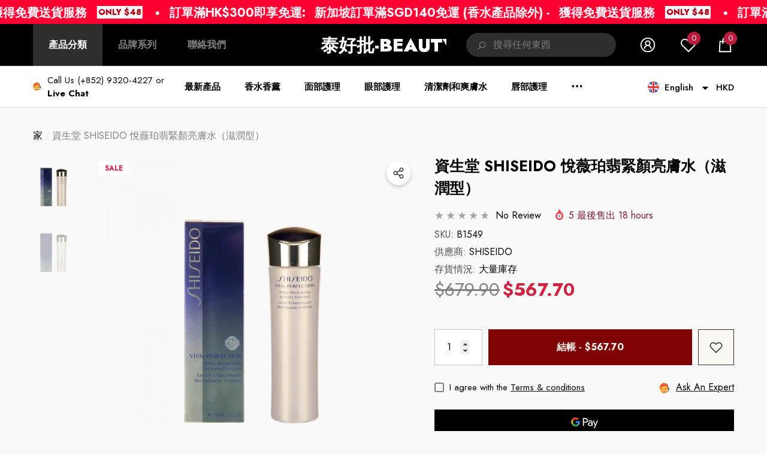

--- FILE ---
content_type: text/html; charset=utf-8
request_url: https://taihopai-beauty.com/products/b1549?view=ajax_section_recently_viewed&_=1768966304762
body_size: 2432
content:


<div class="product">
    
<div class="product-item" data-product-id="6973079912645" data-json-product='{"title": &quot;資生堂 SHISEIDO 悅薇珀翡緊顏亮膚水（滋潤型）&quot;, "id": 6973079912645, "url": "\/products\/b1549", "price_min": 56770,  "handle": "b1549", "media": [{&quot;alt&quot;:null,&quot;id&quot;:22776260362437,&quot;position&quot;:1,&quot;preview_image&quot;:{&quot;aspect_ratio&quot;:1.0,&quot;height&quot;:700,&quot;width&quot;:700,&quot;src&quot;:&quot;\/\/taihopai-beauty.com\/cdn\/shop\/products\/bsn184394-2_4e740b0b-a1bc-4310-bab4-5bf24b4dbfe7.png?v=1636543458&quot;},&quot;aspect_ratio&quot;:1.0,&quot;height&quot;:700,&quot;media_type&quot;:&quot;image&quot;,&quot;src&quot;:&quot;\/\/taihopai-beauty.com\/cdn\/shop\/products\/bsn184394-2_4e740b0b-a1bc-4310-bab4-5bf24b4dbfe7.png?v=1636543458&quot;,&quot;width&quot;:700},{&quot;alt&quot;:null,&quot;id&quot;:22771589447877,&quot;position&quot;:2,&quot;preview_image&quot;:{&quot;aspect_ratio&quot;:1.0,&quot;height&quot;:700,&quot;width&quot;:700,&quot;src&quot;:&quot;\/\/taihopai-beauty.com\/cdn\/shop\/products\/bsn184394-3.png?v=1636460423&quot;},&quot;aspect_ratio&quot;:1.0,&quot;height&quot;:700,&quot;media_type&quot;:&quot;image&quot;,&quot;src&quot;:&quot;\/\/taihopai-beauty.com\/cdn\/shop\/products\/bsn184394-3.png?v=1636460423&quot;,&quot;width&quot;:700}], "variants": [{&quot;id&quot;:40845599473861,&quot;title&quot;:&quot;Default Title&quot;,&quot;option1&quot;:&quot;Default Title&quot;,&quot;option2&quot;:null,&quot;option3&quot;:null,&quot;sku&quot;:&quot;B1549&quot;,&quot;requires_shipping&quot;:true,&quot;taxable&quot;:false,&quot;featured_image&quot;:null,&quot;available&quot;:true,&quot;name&quot;:&quot;資生堂 SHISEIDO 悅薇珀翡緊顏亮膚水（滋潤型）&quot;,&quot;public_title&quot;:null,&quot;options&quot;:[&quot;Default Title&quot;],&quot;price&quot;:56770,&quot;weight&quot;:300,&quot;compare_at_price&quot;:67990,&quot;inventory_management&quot;:null,&quot;barcode&quot;:&quot;&quot;,&quot;requires_selling_plan&quot;:false,&quot;selling_plan_allocations&quot;:[]}]}'>
    <div class="card style-1">
        <div class="card-product">
            <div class="card-product__wrapper"><div class="card__badge card-mobile__hidden badge-left halo-productBadges halo-productBadges--left style-1" data-new-badge-number=""><span class="badge sale-badge" aria-hidden="true">Sale</span></div><a class="card-media card-media-- media--hover-effect media--loading-effect"
    href="/products/b1549"
    
        
    
    draggable="false"
    data-image-adapt="100.0"
><img srcset="//taihopai-beauty.com/cdn/shop/products/bsn184394-2_4e740b0b-a1bc-4310-bab4-5bf24b4dbfe7_165x.png?v=1636543458 165w,//taihopai-beauty.com/cdn/shop/products/bsn184394-2_4e740b0b-a1bc-4310-bab4-5bf24b4dbfe7_170x.png?v=1636543458 170w,//taihopai-beauty.com/cdn/shop/products/bsn184394-2_4e740b0b-a1bc-4310-bab4-5bf24b4dbfe7_185x.png?v=1636543458 185w,//taihopai-beauty.com/cdn/shop/products/bsn184394-2_4e740b0b-a1bc-4310-bab4-5bf24b4dbfe7_198x.png?v=1636543458 198w,//taihopai-beauty.com/cdn/shop/products/bsn184394-2_4e740b0b-a1bc-4310-bab4-5bf24b4dbfe7_210x.png?v=1636543458 210w,//taihopai-beauty.com/cdn/shop/products/bsn184394-2_4e740b0b-a1bc-4310-bab4-5bf24b4dbfe7_220x.png?v=1636543458 220w,//taihopai-beauty.com/cdn/shop/products/bsn184394-2_4e740b0b-a1bc-4310-bab4-5bf24b4dbfe7_245x.png?v=1636543458 245w,//taihopai-beauty.com/cdn/shop/products/bsn184394-2_4e740b0b-a1bc-4310-bab4-5bf24b4dbfe7_270x.png?v=1636543458 270w,//taihopai-beauty.com/cdn/shop/products/bsn184394-2_4e740b0b-a1bc-4310-bab4-5bf24b4dbfe7_290x.png?v=1636543458 290w,//taihopai-beauty.com/cdn/shop/products/bsn184394-2_4e740b0b-a1bc-4310-bab4-5bf24b4dbfe7_320x.png?v=1636543458 320w,//taihopai-beauty.com/cdn/shop/products/bsn184394-2_4e740b0b-a1bc-4310-bab4-5bf24b4dbfe7_355x.png?v=1636543458 355w,//taihopai-beauty.com/cdn/shop/products/bsn184394-2_4e740b0b-a1bc-4310-bab4-5bf24b4dbfe7_360x.png?v=1636543458 360w,//taihopai-beauty.com/cdn/shop/products/bsn184394-2_4e740b0b-a1bc-4310-bab4-5bf24b4dbfe7_370x.png?v=1636543458 370w,//taihopai-beauty.com/cdn/shop/products/bsn184394-2_4e740b0b-a1bc-4310-bab4-5bf24b4dbfe7_420x.png?v=1636543458 420w,//taihopai-beauty.com/cdn/shop/products/bsn184394-2_4e740b0b-a1bc-4310-bab4-5bf24b4dbfe7_430x.png?v=1636543458 430w,//taihopai-beauty.com/cdn/shop/products/bsn184394-2_4e740b0b-a1bc-4310-bab4-5bf24b4dbfe7_460x.png?v=1636543458 460w,//taihopai-beauty.com/cdn/shop/products/bsn184394-2_4e740b0b-a1bc-4310-bab4-5bf24b4dbfe7_470x.png?v=1636543458 470w,//taihopai-beauty.com/cdn/shop/products/bsn184394-2_4e740b0b-a1bc-4310-bab4-5bf24b4dbfe7_510x.png?v=1636543458 510w,//taihopai-beauty.com/cdn/shop/products/bsn184394-2_4e740b0b-a1bc-4310-bab4-5bf24b4dbfe7_523x.png?v=1636543458 523w,//taihopai-beauty.com/cdn/shop/products/bsn184394-2_4e740b0b-a1bc-4310-bab4-5bf24b4dbfe7_530x.png?v=1636543458 530w,//taihopai-beauty.com/cdn/shop/products/bsn184394-2_4e740b0b-a1bc-4310-bab4-5bf24b4dbfe7_534x.png?v=1636543458 534w,//taihopai-beauty.com/cdn/shop/products/bsn184394-2_4e740b0b-a1bc-4310-bab4-5bf24b4dbfe7_570x.png?v=1636543458 570w,//taihopai-beauty.com/cdn/shop/products/bsn184394-2_4e740b0b-a1bc-4310-bab4-5bf24b4dbfe7_600x.png?v=1636543458 600w,//taihopai-beauty.com/cdn/shop/products/bsn184394-2_4e740b0b-a1bc-4310-bab4-5bf24b4dbfe7_640x.png?v=1636543458 640w,//taihopai-beauty.com/cdn/shop/products/bsn184394-2_4e740b0b-a1bc-4310-bab4-5bf24b4dbfe7_665x.png?v=1636543458 665w,//taihopai-beauty.com/cdn/shop/products/bsn184394-2_4e740b0b-a1bc-4310-bab4-5bf24b4dbfe7_670x.png?v=1636543458 670w"
src="//taihopai-beauty.com/cdn/shop/products/bsn184394-2_4e740b0b-a1bc-4310-bab4-5bf24b4dbfe7_533x.png?v=1636543458" width="700" height="700"
sizes="(min-width: 1100px) 700px, (min-width: 750px) calc((100vw - 130px) / 2), calc((100vw - 50px) / 2)" 
alt="資生堂 SHISEIDO 悅薇珀翡緊顏亮膚水（滋潤型）" size="700"loading="lazy" class="lazyload"/><div class="media-loading" data-title="Taihopai-beauty">Taihopai-beauty</div></a>

                <div class="card-product__group group-right "><div class="card-product__group-item card-wishlist">
                <a class="wishlist-icon" href="#" data-wishlist data-wishlist-handle="b1549" data-product-id="6973079912645" role="button">
                    <span class="visually-hidden">加入願望清單</span><span class="text">加入願望清單</span><svg xmlns="http://www.w3.org/2000/svg" viewBox="0 0 32 32" aria-hidden="true" focusable="false" role="presentation" class="icon icon-wishlist"><path d="M 9.5 5 C 5.363281 5 2 8.402344 2 12.5 C 2 13.929688 2.648438 15.167969 3.25 16.0625 C 3.851563 16.957031 4.46875 17.53125 4.46875 17.53125 L 15.28125 28.375 L 16 29.09375 L 16.71875 28.375 L 27.53125 17.53125 C 27.53125 17.53125 30 15.355469 30 12.5 C 30 8.402344 26.636719 5 22.5 5 C 19.066406 5 16.855469 7.066406 16 7.9375 C 15.144531 7.066406 12.933594 5 9.5 5 Z M 9.5 7 C 12.488281 7 15.25 9.90625 15.25 9.90625 L 16 10.75 L 16.75 9.90625 C 16.75 9.90625 19.511719 7 22.5 7 C 25.542969 7 28 9.496094 28 12.5 C 28 14.042969 26.125 16.125 26.125 16.125 L 16 26.25 L 5.875 16.125 C 5.875 16.125 5.390625 15.660156 4.90625 14.9375 C 4.421875 14.214844 4 13.273438 4 12.5 C 4 9.496094 6.457031 7 9.5 7 Z"/></svg>
                </a>
            </div><div class="card-product__group-item card-quickview card-quickviewIcon card-mobile__visible card-tablet__visible">
                <a class="quickview-icon" href="javascript:void(0)" data-product-id="6973079912645" data-open-quick-view-popup data-product-handle="b1549" role="button">
                    <span class="visually-hidden">快速瀏覽</span><span class="text">
                            快速瀏覽
                        </span><svg xmlns="http://www.w3.org/2000/svg" viewBox="0 0 26 26" aria-hidden="true" focusable="false" role="presentation" class="icon icon-eyes">
		<path d="M 13 6.15625 C 7.980469 6.15625 3.289063 8.652344 0.46875 12.8125 C -0.0585938 13.59375 0.160156 14.628906 0.9375 15.15625 C 1.230469 15.355469 1.546875 15.46875 1.875 15.46875 C 2.421875 15.46875 2.984375 15.203125 3.3125 14.71875 C 3.417969 14.5625 3.546875 14.429688 3.65625 14.28125 C 4.996094 18.160156 8.664063 20.9375 13 20.9375 C 17.335938 20.9375 21.003906 18.160156 22.34375 14.28125 C 22.453125 14.429688 22.582031 14.5625 22.6875 14.71875 C 23.210938 15.496094 24.28125 15.683594 25.0625 15.15625 C 25.839844 14.628906 26.058594 13.589844 25.53125 12.8125 C 22.714844 8.648438 18.019531 6.15625 13 6.15625 Z M 16.96875 10.25 C 18.636719 10.847656 20.125 11.839844 21.375 13.125 C 20.441406 16.882813 17.042969 19.6875 13 19.6875 C 8.957031 19.6875 5.558594 16.882813 4.625 13.125 C 5.867188 11.847656 7.375 10.882813 9.03125 10.28125 C 8.496094 11.054688 8.1875 11.988281 8.1875 13 C 8.1875 15.65625 10.34375 17.8125 13 17.8125 C 15.65625 17.8125 17.8125 15.65625 17.8125 13 C 17.8125 11.980469 17.511719 11.027344 16.96875 10.25 Z"/>
	</svg>
                </a>
            </div><div class="card-product__group-item card-compare card-compareIcon" data-product-compare data-product-compare-handle="b1549" data-product-compare-id="6973079912645"><div class="compare-icon">
	    <input
	    	
	    		id="compare-6973079912645"
	    	
	    	class="compare-checkbox"
	    	type="checkbox"
	    	name="compare"
	    	value="b1549"
	    >
	    <label
	    	class="compare-label"
	    	
	    		for="compare-6973079912645"
	    	
	    >
	    	<span class="visually-hidden">Add to Compare</span><span class="text">
			    			Add to Compare
			    		</span><svg aria-hidden="true" focusable="false" data-prefix="fal" data-icon="random" role="img" xmlns="http://www.w3.org/2000/svg" viewBox="0 0 512 512" class="icon icon-compare"><path d="M0 128v-8c0-6.6 5.4-12 12-12h105.8c3.3 0 6.5 1.4 8.8 3.9l89.7 97-21.8 23.6L109 140H12c-6.6 0-12-5.4-12-12zm502.6 278.6l-64 64c-20.1 20.1-54.6 5.8-54.6-22.6v-44h-25.7c-3.3 0-6.5-1.4-8.8-3.9l-89.7-97 21.8-23.6L367 372h17v-52c0-28.5 34.5-42.7 54.6-22.6l64 64c12.5 12.5 12.5 32.7 0 45.2zm-19.8-25.4l-64-64c-2.5-2.5-6.8-.7-6.8 2.8v128c0 3.6 4.3 5.4 6.8 2.8l64-64c1.6-1.5 1.6-4.1 0-5.6zm19.8-230.6l-64 64c-20.1 20.1-54.6 5.8-54.6-22.6v-52h-17L126.6 400.1c-2.3 2.5-5.5 3.9-8.8 3.9H12c-6.6 0-12-5.4-12-12v-8c0-6.6 5.4-12 12-12h97l240.4-260.1c2.3-2.5 5.5-3.9 8.8-3.9H384V64c0-28.5 34.5-42.7 54.6-22.6l64 64c12.5 12.5 12.5 32.7 0 45.2zm-19.8-25.4l-64-64c-2.5-2.5-6.8-.7-6.8 2.8v128c0 3.6 4.3 5.4 6.8 2.8l64-64c1.6-1.5 1.6-4.1 0-5.6z"></path></svg></label>
	</div>
</div></div></div>
        </div>
        <div class="card-information"><div class="card-information__wrapper text-left"><div class="card-information__group halo-productReview"><div class="card-vendor">
                                <span class="visually-hidden">Vendor:</span>
                                <a href="/collections/vendors?q=SHISEIDO" title="SHISEIDO">SHISEIDO</a>
                            </div><div class="card-review halo-productReview clearfix card-grid__hidden"><span class="spr-badge" id="spr_badge_6973079912645" data-rating="">
        <span class="spr-starrating spr-badge-starrating"><i class="spr-icon spr-icon-star-empty"></i><i class="spr-icon spr-icon-star-empty"></i><i class="spr-icon spr-icon-star-empty"></i><i class="spr-icon spr-icon-star-empty"></i><i class="spr-icon spr-icon-star-empty"></i></span></span>
</div></div><a class="card-title link-underline card-title-ellipsis" href="/products/b1549" data-product-title="資生堂 SHISEIDO 悅薇珀翡緊顏亮膚水（滋潤型）" data-product-url="/products/b1549">
                    <span class="text">資生堂 SHISEIDO 悅薇珀翡緊顏亮膚水（滋潤型）</span>
                </a><div class="card-price" id="card-price-6973079912645">
                        
<div class="price  price--on-sale ">
    <dl><div class="price__regular">
            <dt>
                <span class="visually-hidden visually-hidden--inline">正常價格</span>
            </dt>
            <dd class="price__last">
                <span class="price-item price-item--regular">
                    <span class=transcy-money>$567.70</span>
                </span>
            </dd>
        </div>
        <div class="price__sale">
            <dt class="price__compare">
                <span class="visually-hidden visually-hidden--inline">正常價格</span>
            </dt>
            <dd class="price__compare">
                <s class="price-item price-item--regular">
                    <span class=transcy-money>$679.90</span>
                </s>
            </dd>
            <dt>
                <span class="visually-hidden visually-hidden--inline">銷售價格</span>
            </dt>
            <dd class="price__last">
                <span class="price-item price-item--sale">
                    <span class=transcy-money>$567.70</span>
                </span>
            </dd>
        </div>
        <small class="unit-price caption hidden">
            <dt class="visually-hidden">單價</dt>
            <dd class="price__last">
                <span role="none"></span>
                <span aria-hidden="true">/</span>
                <span class="visually-hidden">&nbsp;per&nbsp;</span>
                <span role="none">
                </span>
            </dd>
        </small>
    </dl>
</div>

                    </div></div><div class="card-action card-grid__hidden d-none">
                        <form action="/cart/add" method="post" class="variants" id="form-6973079912645-" data-product-id="6973079912645" enctype="multipart/form-data"><input type="hidden" name="id" value="40845599473861" />
            <input type="hidden" name="quantity" value="1" /><button
                    class="button button-ATC"
                    type="submit"
                    data-form-id="#form-6973079912645-"
                    data-btn-addToCart
                >
                    加入購物袋
                </button></form>
                    </div></div>
    </div>
</div>

</div>

--- FILE ---
content_type: text/css
request_url: https://taihopai-beauty.com/cdn/shop/t/13/assets/component-loading-overlay.css?v=146404741089483230301718017628
body_size: -12
content:
.animated{-webkit-animation-duration:1s;animation-duration:1s;-webkit-animation-fill-mode:both;animation-fill-mode:both}.loading-overlay{position:absolute;z-index:1;width:3rem;top:0;right:0}.loading-overlay__spinner{width:3rem;display:inline-block}.spinner{animation:rotator 1.4s linear infinite}.path{stroke-dasharray:280;stroke-dashoffset:0;transform-origin:center;stroke:var(--color-background-global);animation:dash 1.4s ease-in-out infinite}.loading-overlay:not(.hidden)+.cart-item__price-wrapper,.loading-overlay:not(.hidden)~cart-remove-button{opacity:50%}.loading-overlay:not(.hidden)~cart-remove-button{pointer-events:none;cursor:default}.loading-overlay--custom{display:none;bottom:0;left:0;right:0;width:100%;padding:0 5rem;background-color:var(--color-background-overylay)}.loading-overlay--custom .loading-overlay__spinner{position:absolute;top:50%;left:50%;width:40px;height:40px;transform:translate(-50%,-50%);z-index:999}.loading-overlay--custom .spinner{width:100%;height:100%}.is-loading>.loading-overlay{display:block}.animated-loading{animation-duration:2.2s;animation-fill-mode:forwards;animation-iteration-count:infinite;animation-name:shimmer;animation-timing-function:linear;border:none!important;border-radius:0!important;background:#f6f6f6;background:linear-gradient(to right,#f6f6f6 4%,#e6e6e6 25%,#f6f6f6 36%);background-size:1200px 100%}.animated-loading>span,.animated-loading>img{opacity:0!important}.halo-loader,.halo-block-loader{display:none;top:50%;left:50%;width:48px;height:48px;border-radius:50%;animation:halo-loader 1s linear infinite;transform:translate(-50%,-50%);z-index:10000}.halo-loader{position:fixed}.halo-block-loader{position:absolute}.halo-block-loader:before,.halo-block-loader:after,.halo-loader:before,.halo-loader:after{content:"";box-sizing:border-box;position:absolute;top:0;right:0;bottom:0;left:0;border-radius:50%;border:5px solid var(--color-global-bg);animation:prixClipFix 2s linear infinite}.halo-loader:after,.halo-block-loader:after{border-color:var(--color-global);animation:prixClipFix 2s linear infinite,halo-loader .5s linear infinite reverse;top:6px;right:6px;bottom:6px;left:6px}.has-halo-block-loader>*:not(.halo-block-loader){opacity:0}.has-halo-loader .halo-loader,.has-halo-loader .background-overlay,.has-halo-block-loader .halo-block-loader{display:block}@media (min-width: 768px){.loading-overlay{left:0;right:auto}}
/*# sourceMappingURL=/cdn/shop/t/13/assets/component-loading-overlay.css.map?v=146404741089483230301718017628 */


--- FILE ---
content_type: text/css
request_url: https://taihopai-beauty.com/cdn/shop/t/13/assets/component-loading-banner.css?v=59030653696570839451718017628
body_size: 17178
content:
.banner-item,.fullwidth-banner .img-box{position:relative;white-space:normal}.halo-banner-annimated .slick-slide .banner-subtitle,.halo-banner-annimated .slick-slide .banner-title,.halo-banner-annimated .slick-slide .banner-summary,.halo-banner-annimated .slick-slide .banner-desc,.halo-banner-annimated .slick-slide .banner-button,.halo-banner-annimated .slick-slide .banner-link{visibility:hidden;animation-delay:0ms;animation-name:fadeOutDown}.halo-banner-annimated .slick-current .banner-subtitle{visibility:visible;animation-delay:25ms;animation-name:fadeInUp}.halo-banner-annimated .slick-current .banner-title{visibility:visible;animation-delay:50ms;animation-name:fadeInUp}.halo-banner-annimated .slick-current .banner-info{visibility:visible;animation-delay:75ms;animation-name:fadeInUp}.halo-banner-annimated .slick-current .banner-summary,.halo-banner-annimated .slick-current .banner-desc{visibility:visible;animation-delay:.1s;animation-name:fadeInUp}.halo-banner-annimated .slick-current .banner-button,.halo-banner-annimated .slick-current .banner-link{visibility:visible;animation-delay:.15s;animation-name:fadeInUp}.banner-itemWrapper{display:flex;justify-content:space-between;align-items:center;flex-wrap:wrap}.banner-itemHalf{width:100%;overflow:hidden}.banner-itemContent{padding-left:15px;padding-right:15px}.marquee-box{display:flex;overflow:hidden;background:var(--marquee-background-color);color:var(--marquee-text-color);padding:10px 0}.banner-marquee{display:flex;flex:0 0 auto;align-items:center;width:max-content;will-change:transform,width;animation:marquee 25s infinite linear}.banner-marquee .banner-marquee__item{position:relative;color:currentColor;margin:0 30px;text-decoration:none;font-size:var(--marquee-mobile-font-size);font-weight:var(--marquee-font-weight);font-style:var(--marquee-font-style);line-height:var(--line-height);letter-spacing:var(--letter-spacing)}.banner-marquee .banner-marquee__item:before{content:"";position:absolute;top:50%;right:-3.9rem;transform:translate(-50%,-50%);width:1rem;height:1rem;background:var(--marquee-text-color);border-radius:50%}.img-box .image{display:block;overflow:hidden;position:relative}.halo-row-carousel .img-box img{visibility:visible!important}.img-box--adapt .image-adapt .placeholder-svg,.img-box .image img{position:absolute;top:0;left:0;width:100%;height:100%;z-index:1;object-fit:cover;object-position:center}.img-box .image .icon-plus{font-size:0;letter-spacing:0;position:absolute;width:48px;height:48px;z-index:3;top:50%;left:50%;opacity:0;visibility:hidden;overflow:hidden;transform:translate(-50%,-50%) scale(.8) rotate(45deg);transition:opacity var(--duration-short) ease,transform .5s ease}.img-box .image .icon-plus:before,.img-box .image .icon-plus:after{position:absolute;content:"";top:50%;left:50%;transform:translate(-50%,-50%);background:var(--bg-white)}.img-box .image .icon-plus:before{width:2px;height:100%}.img-box .image .icon-plus:after{width:100%;height:2px}.img-box .image.image-circle{border-radius:50%}.img-box--mobile .image{display:none}.img-box--mobile .image+.image{display:block}.video-box--mobile .video{display:none}.video-box--mobile .video+.video{display:block}.img-box .video-link{position:absolute;top:50%;left:50%;transform:translate(-50%,-50%);z-index:10;cursor:pointer}.img-box .video-link .icon{fill:currentColor;stroke:currentColor;width:50px;height:50px}.video-box{position:absolute;top:50%;left:0;width:100%;height:0;transform:translateY(-50%);opacity:0;visibility:hidden;transition:var(--anchor-transition)}.video-box.video-only{position:relative;top:unset;left:unset;height:inherit;transition:unset;transform:unset;opacity:1;visibility:visible}.fixed-banner-10 .halo-block-background{display:block;position:relative;overflow:hidden;z-index:inherit}.fixed-banner-10 .halo-grid-block{display:grid;grid-template-columns:repeat(2,1fr);grid-gap:34px;padding-top:105px;padding-bottom:50px}.fixed-banner-10 .item{display:flex;flex-direction:column}.fixed-banner-10 .item-column-reverse{flex-direction:column-reverse}.content-box{position:relative;white-space:normal}.content-box--bg{padding-left:15px;padding-right:15px;padding-bottom:15px;background:var(--bg-color)}body.dark-mode .content-box--bg{background:var(--bg-white)}@media (max-width: 550px){.content-box--bg-mobile{background:var(--bg-color-mobile)}}.fixed-banner-8 .content-box{padding-top:15px;padding-bottom:35px}.fixed-banner-9 .content-box{margin:18px 0 45px}.fixed-banner-10 .content{padding:30px 80px 45px}.content-box--absolute{position:absolute;top:50%;left:0;z-index:2;transform:translateY(-50%);padding:15px;margin:0 auto;width:100%;overflow:hidden}.content-box--custom{padding:20px 0 15px}.content-box--custom.text-center{padding-left:15px;padding-right:15px;max-width:600px;margin:0 auto}.content-box--line+.content-box--line{margin-top:10px}.banner-subtitle{display:block;font-size:calc(var(--font-size) - 3px);font-weight:var(--font-weight-normal);letter-spacing:var(--letter-spacing);line-height:var(--line-height);color:var(--color-text2);margin:0 0 5px}.banner-subtitle.typography__subtitle{font-size:var(--text-font-size);font-weight:var(--title-font-weight);text-transform:var(--title-text-transform);color:var(--text-color)}.banner-title{display:block;position:relative;letter-spacing:var(--letter-spacing);line-height:var(--line-height);color:var(--color-text);margin:0 0 18px}.banner-title a,.banner-title .link{display:inherit;color:inherit!important;font-size:inherit;font-weight:inherit;letter-spacing:inherit;line-height:inherit;text-transform:inherit}.banner-title.typography__mobile,.banner-title.typography__tablet,.banner-title.typography__desktop{font-family:var(--title-font);font-weight:var(--title-font-weight);text-transform:var(--title-text-transform);color:var(--title-color)}.banner-title.typography__mobile{font-size:var(--title-mobile-font-size)}.fixed-banner-6 .banner-title{margin-bottom:20px}.fixed-banner-7 .banner-title.has--separate-line{margin-bottom:148px;line-height:1.2}.fixed-banner-8 .banner-title,.fixed-banner-9 .banner-title{margin-bottom:0}.fixed-banner-10 .banner-title{margin-bottom:5px}.fixed-banner-7 .banner-title.has--separate-line:before{content:"";display:block;position:absolute;top:calc(100% + 5px);left:50%;transform:translate(-50%);width:4px;height:115px;background-image:url(border.png);background-position:center;background-repeat:repeat-y;background-size:contain}.fixed-banner-7 .content-box.text-left .banner-title:before{left:0;transform:none}.fixed-banner-7 .content-box.text-right .banner-title:before{left:auto;right:0;transform:none}.banner-text{display:block;font-size:var(--font-size);font-weight:var(--font-weight-normal);letter-spacing:var(--letter-spacing);line-height:var(--line-height);color:var(--color-text);margin:var(--banner-m-t, 0) var(--banner-m-l, 0) var(--banner-m-b, 15px) var(--banner-m-r, 0)}.banner-text.typography__text{font-size:var(--text-font-size);font-weight:var(--text-font-weight);text-transform:var(--text-text-transform);color:var(--text-color)}body.dark-mode .banner-text.typography__text{color:var(--dark-mode-text-color)}.fixed-banner-6 .banner-text{margin-bottom:40px}.fixed-banner-7 .banner-text{margin-bottom:17px}.fixed-banner-10 .banner-text{margin-bottom:35px}.banner-icon{font-size:0;letter-spacing:0}.banner-icon .icon,.banner-icon .text{display:inline-block;vertical-align:middle}.banner-icon .icon{width:23px;height:23px}.banner-icon .text{font-size:var(--font-size);font-weight:var(--font-weight-medium);letter-spacing:var(--letter-spacing);line-height:var(--line-height);color:var(--color-grey);margin:0 0 0 10px}.banner-button{max-width:300px}.banner-button.typography__button,.banner-link.typography__link{font-size:var(--text-font-size);font-weight:var(--text-font-weight);text-transform:var(--text-text-transform);color:var(--text-color)}body.dark-mode .banner-button.typography__button,body.dark-mode .banner-link.typography__link{color:var(--btn-1-color)}.banner-button.button--transparent{background:transparent;color:var(--text-color);border-color:var(--text-color)}.fixed-banner-6 .banner-button,.fixed-banner-7 .banner-button{display:inline-block;vertical-align:top;width:auto;min-width:180px;max-width:unset}.fixed-banner-7 .banner-button{margin-top:15px}.fixed-banner-8 .banner-link{margin-top:6px}.fixed-banner-10 .content.text-left .banner-button{margin-left:0}.fixed-banner-10 .content.text-right .banner-button{margin-right:0}.fixed-banner-10 .content.text-center .banner-button{margin:0 auto}body.dark-mode .fixed-banner-10:not(.dark-mode) .halo-block-background:not(.halo-block-background--image){background:var(--dark-mode-bg-color)}body.dark-mode .fixed-banner-10.dark-mode .halo-block-background:not(.halo-block-background--image){background:var(--color-background)}body.dark-mode .fixed-banner-10:not(.dark-mode) .banner-title,body.dark-mode .fixed-banner-10.dark-mode .halo-block-background.halo-block-background--image .banner-title{color:var(--dark-mode-title-color)}body.dark-mode .fixed-banner-10:not(.dark-mode) .banner-text,body.dark-mode .fixed-banner-10.dark-mode .halo-block-background.halo-block-background--image .banner-text{color:var(--dark-mode-text-color)}body.dark-mode .fixed-banner-10.dark-mode .halo-block-background:not(.halo-block-background--image) .banner-title{color:var(--color-text)}body.dark-mode .fixed-banner-10.dark-mode .halo-block-background:not(.halo-block-background--image) .banner-text{color:var(--color-text2)}.fullwidth-banner-2 .banner-button{max-width:240px}.fullwidth-banner-2 .block-rich-text p{--margin-b-s: 0;--margin-b-e: 0}.fullwidth-banner-2 .banner-rich-text a{color:var(--text-color);font-weight:var(--font-weight-semibold)}.fullwidth-banner-2.style-2 .banner-countdown--countdown{border:none;column-gap:3px}.fullwidth-banner-2.style-2 .banner-countdown--countdown .time-item{border:1px solid var(--countdown-color-foreground);border-radius:7px}.fullwidth-banner-2 .banner-countdown--countdown .time-item .num{font-size:18px}.banner-countdown{display:none;max-width:100%;margin:0 0 15px}.banner-countdown--wrapper{display:block}.banner-countdown--block .banner-countdown--wrapper{display:inline-block;vertical-align:top}.banner-countdown--countdown{display:flex;align-items:center;justify-content:space-between;color:var(--countdown-color-foreground);background:var(--countdown-color-background);border:1px solid var(--countdown-color-foreground);position:relative;overflow:hidden}.banner-countdown--countdown .time-item{display:inline-block;vertical-align:top;text-align:center;width:100%;padding:11px 15px}.banner-countdown--block .banner-countdown--countdown .time-item{min-width:60px}.banner-countdown--countdown .time-item span{display:block;letter-spacing:var(--letter-spacing);line-height:var(--line-height);color:currentColor;text-transform:var(--countdown-text-transform)}.banner-countdown--countdown .time-item .num{font-family:var(--countdown-font);font-size:var(--countdown-font-size);font-weight:var(--countdown-font-weight)}.banner-countdown--countdown .time-item .text{font-family:var(--font-body-family);font-size:calc(var(--font-size) - 4px);font-weight:var(--font-weight-normal)}.banner-countdown--countdown .time-item+.time-item{border-left:1px solid var(--countdown-color-foreground)}.banner-countdown.is-show{display:block}.content-box--flexible .banner-title,.content-box--flexible .banner-subtitle,.content-box--flexible .banner-text,.content-box--flexible .banner-button,.content-box--flexible .banner-countdown,.content-box--flexible .banner-link{margin-top:0;margin-bottom:0}.content-box--flexible .banner-block--flexible{padding-top:var(--padding-top-mobile);padding-bottom:var(--padding-bottom-mobile)}.collage-item .content-box{display:grid;grid-template-rows:minmax(0,1fr) max-content minmax(0,1fr);padding:15px;width:100%;flex-grow:1}.collage-item .content-box--absolute{left:0;top:auto;bottom:0;width:100%;max-width:100%;transform:unset}.collage-item .link{grid-row-start:2;font-size:var(--font-size);font-weight:var(--font-weight-normal);line-height:var(--line-height);letter-spacing:var(--letter-spacing);color:var(--color-white)}.collage-item .link svg,.collage-item .link .icon{width:16px;height:16px;fill:currentColor;stroke:transparent}.custom-banner .content-box--absolute{left:50%;transform:translate(-50%);top:inherit;bottom:15px;padding-left:15px;padding-right:15px}.custom-banner.style-2 .content-box{padding:12px 15px 15px}.custom-banner .banner-title{margin-bottom:5px}.custom-banner.style-2 .banner-title{margin-bottom:27px}.custom-banner.style-2 .banner-button{max-width:150px}.custom-banner.style-2 .banner-text{margin-bottom:16px}.custom-banner .halo-row.halo-row--slim .halo-row-item{margin-right:1px}.custom-banner .halo-row.halo-row--slim{margin-left:0;margin-right:0}.custom-banner .banner-text.typography__text p{margin-block-start:1em;margin-block-end:0}.custom-banner .banner-text.typography__text a{color:var(--text-color)}.custom-banner .block-rich-text a:after{--cus-bottom: 2px}.custom-banner .banner-text.typography__text a:focus:after{transform:scaleX(1);transform-origin:left}.custom-banner .block-i-w-overlay .content-box{position:absolute;padding:15px}.custom-banner .block-i-w-overlay .image-overlay-2 .image:before{transition:all .5s ease;background:linear-gradient(to bottom,transparent 0,rgba(0,0,0,.4) 100%)}body.dark-mode .custom-banner:not(.dark-mode-1){background:var(--dark-mode-bg-color)}body.dark-mode .custom-banner:not(.dark-mode-1) .halo-block-header .title,body.dark-mode .custom-banner:not(.dark-mode-1) .halo-block-header .desc{filter:invert(1)}body.dark-mode .custom-banner:not(.dark-mode-2) .content-box{background:var(--dark-mode-bg-color)!important}body.dark-mode .custom-banner.dark-mode-1,body.dark-mode .custom-banner.dark-mode-2 .halo-row-item:not(.block-i-w-overlay) .content-box:not(.content-box--absolute){background:var(--color-background)}body.dark-mode .custom-banner:not(.dark-mode-2) .content-box .banner-title{color:var(--dark-mode-title-color)}body.dark-mode .custom-banner.dark-mode-2 .halo-row-item:not(.block-i-w-overlay) .content-box:not(.content-box--absolute) .banner-title{color:var(--color-text)}body.dark-mode .custom-banner:not(.dark-mode-2) .content-box .banner-text{color:var(--dark-mode-text-color)}body.dark-mode .custom-banner.dark-mode .content-box .banner-text{color:var(--color-text2)}.fullwidth-banner .item+.item{margin-top:var(--spacing-top)}.fullwidth-banner .video-banner,.halo-banner-with-video .video-banner{position:absolute;bottom:40px;right:40px;z-index:9}.fullwidth-banner .video-banner,.halo-banner-with-video .banner-icon{color:var(--text-color)}.fullwidth-banner .video-banner .icon,.halo-banner-with-video .banner-icon .icon{color:currentColor;fill:currentColor;stroke:transparent}.halo-banner-with-video .video-banner.open_video{width:100%;height:100%;right:0!important;bottom:0!important}.fullwidth-banner .video-banner .link{width:28px;height:28px;border-radius:50%;color:var(--text-color)}.fullwidth-banner .video-banner .link:before,.fullwidth-banner .video_icon.link:before{content:"";position:absolute;top:0;left:0;width:100%;height:100%;z-index:-1;border-radius:50%;opacity:.3;background:var(--text-color);animation:zoom-animation 1.4s ease-in-out infinite}.fullwidth-banner .video-banner .icon,.fullwidth-banner .video_icon.link .icon,.halo-banner-with-video .video-banner .icon{width:100%;height:100%;color:currentColor;fill:currentColor;stroke:transparent}.fullwidth-banner .video-banner .halo-modal-close,.halo-banner-with-video .video-banner .halo-modal-close{display:none;position:absolute;top:15px;right:15px;z-index:9;color:var(--text-color)}.fullwidth-banner .video-banner .halo-modal-close svg,.halo-banner-with-video .video-banner .halo-modal-close svg{width:28px;height:28px;fill:currentColor;stroke:transparent;border:1px solid currentColor;border-radius:50%;padding:5px;color:currentColor;background:transparent}.fullwidth-banner .video-banner .modal-video-content .video,.fullwidth-banner .video-banner .modal-video-content,.fullwidth-banner .video-banner .modal-content-video,.halo-banner-with-video .video-banner .modal-video-content .video,.halo-banner-with-video .video-banner .modal-video-content,.halo-banner-with-video .video-banner .modal-content-video{height:100%;width:100%;background:var(--bg-black)}.fullwidth-banner .video-banner.open_video,.halo-banner-with-video .video-banner.open_video{width:100%;height:100%;top:0;right:0!important}.fullwidth-banner .video-banner.open_video .link{display:none}.fullwidth-banner .video-banner.open_video .halo-modal-close,.halo-banner-with-video .video-banner.open_video .halo-modal-close{display:block}.fullwidth-banner .video_icon.link{width:28px;height:28px;border-radius:50%;position:absolute;bottom:40px;right:40px;z-index:9;color:var(--text-color)}.fullwidth-banner .video_icon_2.no-content{width:50px;height:50px;left:50%;top:50%;transform:translate(-50%,-50%)}.fullwidth-banner .button svg{width:20px;height:20px;position:relative;top:-2px}.fullwidth-banner .video-banner.open_video.fixed_video,.halo-banner-with-video .video-banner.open_video.fixed_video{position:fixed;top:inherit!important;right:0!important;bottom:0;max-width:350px;max-height:250px}.fullwidth-banner .video-banner.open_video.fixed_video .halo-modal-close,.halo-banner-with-video .video-banner.open_video.fixed_video .halo-modal-close{top:5px;right:7px}.fullwidth-banner .video-banner.open_video.fixed_video .halo-modal-close svg,.halo-banner-with-video .video-banner.open_video.fixed_video .halo-modal-close svg{width:20px;height:20px}body.dark-mode .fullwidth-banner .banner-item .content-box{background:var(--dark-mode-bg-color)!important}body.dark-mode .banner-with-video .banner-title,body.dark-mode .fullwidth-banner .content-box .banner-title{color:var(--dark-mode-title-color)}body.dark-mode .banner-with-video .banner-text,body.dark-mode .banner-with-video .banner-icon,body.dark-mode .halo-banner-with-video .banner-icon .icon,body.dark-mode .fullwidth-banner .content-box .banner-subtitle,body.dark-mode .fullwidth-banner .content-box .banner-text{color:var(--dark-mode-text-color)}.halo-customlink-banner .content-box--absolute{max-width:100%}.halo-customlink-banner.style-1 .content-box--absolute{top:20%;transform:translateY(0)}.halo-customlink-banner .sub-title{font-family:var(--sub-title-font);font-size:var(--sub-title-font-size);font-weight:var(--sub-title-font-weight);text-transform:var(--sub-title-text-transform);color:var(--text-color);margin-top:0;margin-bottom:0}.halo-customlink-banner.style-2 .banner-title{margin-bottom:15px}.halo-customlink-banner.style-3 .banner-title{margin-bottom:10px}.halo-customlink-banner .wrapper-button{width:100%;font-size:0;letter-spacing:0;overflow-y:hidden;text-align:center;max-width:1200px;margin:0 auto}.halo-customlink-banner.style-1 .wrapper-button{position:absolute;left:50%;transform:translate(-50%);bottom:10%;z-index:1}.halo-customlink-banner .wrapper-button .banner-button{display:inline-block;vertical-align:top;position:relative;margin:20px 10px 0;white-space:normal;width:240px}.halo-customlink-banner.style-3 .wrapper-button .banner-button{width:auto;margin:20px 18px 0}.halo-customlink-banner .wrapper-button .link{font-family:var(--sub-title-font);font-size:var(--sub-title-font-size);font-weight:var(--font-weight-normal);text-transform:var(--sub-title-font-weight);color:var(--text-color)}.halo-customlink-banner.style-3 .wrapper-button .link{margin-top:0}.halo-customlink-banner.style-3 .wrapper-button .link svg{width:18px;height:18px}.featured-collection-6.border-bottom{border-bottom:1px solid rgba(var(--border-bottom),.3)}.featured-collection .content-box,.featured-brand .content-box{padding:12px 0 1px}.featured-collection-5 .content-box{padding-top:17px;padding-bottom:0}.featured-collection .content-box--absolute{top:auto;bottom:20px;left:50%;transform:translate(-50%);max-width:calc(100% - 40px);padding-top:8px!important;padding-bottom:8px}.featured-collection .banner-title{margin-bottom:10px}.featured-collection .banner-title a{overflow:hidden;white-space:normal;display:-webkit-box;-webkit-line-clamp:1;text-overflow:ellipsis;-webkit-box-orient:vertical}.featured-collection-4 .banner-title{margin-top:20px;margin-bottom:30px}.featured-collection .halo-block-footer,.featured-brand .halo-block-footer{text-align:center;margin:25px 0 0}.featured-collection .halo-block-footer .link,.featured-brand .halo-block-footer .link,.halo-banner-with-custom-link2 .content-bottom .link{font-size:calc(var(--font-size) - 1px);font-weight:var(--font-weight-bold)}.featured-collection .halo-block-footer .link .text,.featured-brand .halo-block-footer .link .text{text-decoration:underline;text-underline-offset:.1rem}.featured-collection .halo-block-footer .link:hover .text,.featured-brand .halo-block-footer .link:hover .text{color:var(--color-link-hover)!important}.featured-collection.style-2 .halo-row-item .collections-item{box-shadow:0 3px 7px #e1e1e1}.featured-collection.style-2 .content-box{padding:24px 15px 7px}.featured-collection.style-2 .column-1 .content-box,.featured-collection.style-2 .column-2 .content-box{padding-top:24px;padding-bottom:23px}.featured-collection.style-2 .column-5 .content-box{padding-top:14px;padding-bottom:7px}.featured-collection.style-2 .banner-text{letter-spacing:normal;-webkit-line-clamp:10;margin:0 auto 15px}.featured-collection.style-2 .column-3.text-center .banner-text,.featured-collection.style-2 .column-4.text-center .banner-text,.featured-collection.style-2 .column-5.text-center .banner-text{max-width:280px}.featured-collection.style-2 .halo-row-item:hover .content-box .banner-title{color:var(--color-link-hover)!important}.featured-collection.style-3 .halo-row-item .collections-item{box-shadow:1px 2px 4.55px .45px #0000001a}.featured-collection.style-3 .content-box{padding:22px 20px 10px}.featured-collection.style-3 .banner-button{width:auto;margin-bottom:20px;min-width:132px}.featured-collection.style-3 .banner-button .icon svg{width:20px;height:18px;position:relative;top:-1px;margin:0}.featured-collection.style-3 .banner-title{margin-bottom:3px}.featured-collection .banner-subtitle{margin-bottom:5px}.featured-collection-4 .banner-subtitle span{padding:0 30px 6px 0;border-bottom:1px solid var(--bg-white)}.featured-collection-4 .content-box.text-right .banner-subtitle span{padding:0 0 6px 30px}.featured-collection-4 .content-box.text-center .banner-subtitle span{padding:0 15px 6px}.featured-collection .banner-text{overflow:hidden;white-space:normal;display:-webkit-box;-webkit-line-clamp:1;text-overflow:ellipsis;-webkit-box-orient:vertical;margin-bottom:25px}.featured-collection-5 .banner-text{-webkit-line-clamp:2}.featured-collection-6 .banner-text{margin-bottom:20px}.featured-collection-6 .halo-block-header{margin:0 0 50px}.featured-collection-6 .halo-block-header .desc{font-size:calc(var(--font-size) + 8px);font-weight:var(--font-weight-medium)}.featured-collection .banner-button,.featured-brand .banner-button{display:inline-block;vertical-align:top;max-width:100%}.featured-collection .banner-button.button-link,.featured-brand .banner-button.button-link{font-size:var(--btn-font-size);font-weight:var(--btn-font-weight);text-transform:var(--btn-text-transform);min-width:unset;padding-bottom:10px}.featured-collection-4 .banner-button{max-width:unset;width:auto;min-width:180px}.featured-collection-4 .content-box.only--button{left:10px;bottom:10px;padding:0;max-width:calc(100% - 20px);transform:none}.featured-collection-4 .content-box.only--button .banner-button{width:100%;padding-top:var(--btn-padding-top);padding-bottom:var(--btn-padding-bottom);padding-left:15px;padding-right:15px}.featured-collection-6.style-4 .banner-button{width:auto;margin-bottom:20px;min-width:132px}.featured-collection-6.style-1 .banner-button+.banner-button{margin-top:20px}.featured-collection-6.style-4 .banner-button+.banner-button{margin-left:15px}.featured-collection.style-2 .banner-button{margin-bottom:20px}.featured-collection-2 .content-box{padding-top:22px}.featured-collection-2 .banner-title{margin-bottom:16px}.featured-collection-2.style-2 .content-box{padding-top:27px!important}.featured-collection-2.style-2 .content-box .banner-text{max-width:450px;margin:0 auto 21px}.featured-collection-2.style-2 .halo-row-item .collections-item{box-shadow:none}.featured-collection-3 .img-box{position:relative}.featured-collection-3.style-1 .banner-title{position:absolute;top:50%;left:50%;transform:translate(-50%,-50%);z-index:2;width:100%}.featured-collection-3.style-2 .banner-title{margin:15px 0}.featured-collection-3.style-2 .content-box{margin-top:0}.featured-collection-3 .banner-text{margin:0 auto 15px;max-width:430px}.featured-collection-3 .content-box{margin-top:26px}.featured-collection-3 .halo-block-footer{margin-top:36px}.featured-collection-3.style-1 .halo-block-header{margin-bottom:45px}.featured-collection-3 .halo-block-footer .button{max-width:280px}.featured-collection .content-box--absolute>*:only-child{margin:0;padding:0}body.dark-mode .featured-collection:not(.dark-mode),body.dark-mode .featured-collection-2:not(.dark-mode){background:var(--dark-mode-bg-color)}body.dark-mode .featured-collection.dark-mode,body.dark-mode .featured-collection-1.dark-mode-1,body.dark-mode .featured-collection-1.dark-mode-2 .content-box{background:var(--color-background)}body.dark-mode .featured-collection:not(.dark-mode) .content-box .banner-subtitle,body.dark-mode .featured-collection:not(.dark-mode) .content-box .banner-title,body.dark-mode .featured-collection-1:not(.dark-mode-2) .content-box .banner-title,body.dark-mode .featured-collection-3.style-2:not(.dark-mode) .banner-title{color:var(--dark-mode-title-color)}body.dark-mode .featured-collection:not(.dark-mode) .content-box .banner-text,body.dark-mode .featured-collection-1:not(.dark-mode-2) .content-box .banner-text,body.dark-mode .featured-collection-3.style-1:not(.dark-mode) .banner-text,body.dark-mode .featured-collection-2:not(.dark-mode) .content-box .banner-button{color:var(--dark-mode-text-color)}body.dark-mode .featured-collection.dark-mode .content-box .banner-subtitle,body.dark-mode .featured-collection.dark-mode .content-box .banner-title,body.dark-mode .featured-collection-1.dark-mode-2 .content-box .banner-title,body.dark-mode .featured-collection-1.dark-mode-2 .content-box .banner-text,body.dark-mode .featured-collection-3.style-2.dark-mode .banner-title{color:var(--color-text)}body.dark-mode .featured-collection.dark-mode .content-box .banner-text,body.dark-mode .featured-collection-2.dark-mode .content-box .banner-button{color:var(--color-text2)}body.dark-mode .featured-collection:not(.featured-collection-1):not(.featured-collection-5):not(.dark-mode) .halo-block-header .title,body.dark-mode .featured-collection:not(.featured-collection-1):not(.featured-collection-5):not(.dark-mode) .halo-block-header .desc{filter:invert(1)}body.dark-mode .featured-collection-1:not(.dark-mode-1){background:var(--dark-mode-block-bg-color)!important}body.dark-mode .featured-collection-1:not(.dark-mode-2) .content-box{background:var(--dark-mode-bg-color)!important}body.dark-mode .featured-collection-2:not(.dark-mode) .content-box{background:transparent}body.dark-mode .featured-collection.style-3 .halo-row-item .collections-item{box-shadow:1px 2px 4.55px .45px #ffffff1a}body.dark-mode .featured-collection-5:not(.dark-mode-1){background:var(--dark-mode-bg-color)}body.dark-mode .featured-collection-5 .halo-block-content:not(.dark-mode-2) .content-box{background:var(--dark-mode-block-bg-color)}body.dark-mode .featured-collection-5.dark-mode-1{background:var(--color-background)}body.dark-mode .featured-collection-5 .halo-block-content.dark-mode-2 .content-box{background:transparent}body.dark-mode .featured-collection-5 .halo-block-content:not(.dark-mode-2) .content-box .banner-title{color:var(--dark-mode-blog-title-color)}body.dark-mode .featured-collection-5 .halo-block-content:not(.dark-mode-2) .content-box .banner-text{color:var(--dark-mode-blog-text-color)}body.dark-mode .featured-collection-5 .halo-block-content.dark-mode-2 .content-box .banner-title,body.dark-mode .featured-collection-5 .halo-block-content.dark-mode-2 .content-box .banner-text{color:var(--color-text)}body.dark-mode .featured-collection-6:not(.dark-mode) .content-box .banner-title{color:var(--dark-mode-title-color)}body.dark-mode .featured-collection-6:not(.dark-mode) .content-box .banner-text{color:var(--dark-mode-text-color)}body.dark-mode .featured-collection-6.border-bottom{border-bottom:1px solid rgba(255,255,255,.8)}.featured-brand .content-box>*:only-child{padding-top:10px;margin-bottom:0!important}.instagram .content-box--absolute,.image-gallery .content-box--absolute{width:auto;max-width:unset;padding-top:0;padding-bottom:0}.instagram .content-box--absolute,.image-gallery .content-box--absolute{top:50%;left:50%;transform:translate(-50%,-50%)}.instagram .banner-button,.image-gallery .banner-button{width:auto;min-width:210px;max-width:100%;padding-top:calc(var(--btn-padding-top) - 5px);padding-bottom:calc(var(--btn-padding-bottom) - 5px)}body.dark-mode .instagram.style-1:not(.dark-mode){background:var(--dark-mode-bg-color)}body.dark-mode .instagram.style-1.dark-mode{background:var(--color-background)}body.dark-mode .instagram.style-1:not(.dark-mode) .halo-block-header .title,body.dark-mode .instagram.style-1:not(.dark-mode) .halo-block-header .desc{filter:invert(1)}.fixed-banner{overflow:hidden}.fixed-banner .halo-row-item,.fixed-banner .item{position:relative}.fixed-banner-2 .content-box .subtitle{display:block;margin-bottom:10px}.fixed-banner-2 .content-box .heading{margin-bottom:20px}.fixed-banner-2 .content-box .content{margin-bottom:0}.fixed-banner-2 .content-box .link{margin-top:40px}.fixed-banner-2 .content-box .button{display:inline-block;vertical-align:top;width:auto;min-width:180px;margin-top:40px}.fixed-banner-2 .content-box.text-center .content{padding-left:15px;padding-right:15px}.fixed-banner-2 .content-box.text-left .content{padding-right:15px}.fixed-banner-2 .content-box.text-right .content{padding-left:15px}body.dark-mode .fixed-banner-2 .content-box .subtitle,body.dark-mode .fixed-banner-2 .content-box .heading{color:var(--color-text)}body.dark-mode .fixed-banner-2 .content-box .content{color:var(--color-text2)}.fixed-banner-4 .halo-row{padding-left:0;margin-left:0;margin-right:0;overflow:hidden;white-space:normal}.fixed-banner-4 .mansory-layout-item{position:relative;width:100%}.fixed-banner-4 .mansory-layout-item.one-item{padding-left:15px;padding-right:15px;padding-bottom:15px}.fixed-banner-4 .group-items .halo-row-left,.fixed-banner-4 .group-items .halo-row-right{padding-left:15px;padding-right:15px}.fixed-banner-4 .group-items .halo-row-right{margin-top:15px}.fixed-banner-4 .group-items .halo-row-item{width:100%;margin-right:0;margin-top:0}.fixed-banner-4 .group-items .halo-row-item.item-top{margin-bottom:15px}.fixed-banner-5 .halo-row--fixed .halo-row-itemSecond .item{height:100%}.fixed-banner-6 .halo-block-background{position:absolute;width:100%;height:calc(100% - 100px);bottom:0}.fixed-banner-6 .item-banner{display:inline-block;vertical-align:top;width:100%}.fixed-banner-6 .banner-item{z-index:2;width:100%;max-width:400px;margin:0 auto 0 0}.fixed-banner-6.layout-2 .banner-item{margin-left:auto;margin-right:0}.fixed-banner-6 .content-box--absolute{top:auto;bottom:20px;left:50%;transform:translate(-50%);max-width:calc(100% - 40px);padding-top:8px!important;padding-bottom:8px}.halo-article .content-box{padding-top:33px;padding-bottom:33px}.halo-article-4 .content-box{padding-top:40px;padding-bottom:50px}.direction-block .content-box{padding-top:42px;padding-bottom:50px;max-width:620px;margin-left:auto;margin-right:auto}.fixed-banner-7 .direction-block .content-box{max-width:var(--customize-content-width)}body.dark-mode .fixed-banner-7:not(.dark-mode){background:var(--dark-mode-bg-color)}body.dark-mode .fixed-banner-7.dark-mode{background:var(--color-background)}body.dark-mode .fixed-banner-7:not(.dark-mode) .content-box .banner-title{color:var(--dark-mode-title-color)}body.dark-mode .fixed-banner-7:not(.dark-mode) .content-box .banner-subtitle,body.dark-mode .fixed-banner-7:not(.dark-mode) .content-box .banner-text{color:var(--dark-mode-text-color)}body.dark-mode .fixed-banner-7.dark-mode .content-box .banner-title{color:var(--color-text)}body.dark-mode .fixed-banner-7.dark-mode .content-box .banner-subtitle,body.dark-mode .fixed-banner-7.dark-mode .content-box .banner-text{color:var(--color-text2)}body.dark-mode .fixed-banner-7:not(.dark-mode) .content-box .banner-button.button--transparent{color:var(--dark-mode-text-color);border-color:var(--dark-mode-text-color)}body.dark-mode .fixed-banner-7.dark-mode .content-box .banner-button.button--transparent{color:var(--color-text);border-color:var(--color-text)}body.dark-mode .fixed-banner-7.dark-mode .banner-title:before{filter:invert(1)}body.dark-mode .fixed-banner-8 .banner-title,body.dark-mode .fixed-banner-9 .banner-title{color:var(--color-text)}body.dark-mode .fixed-banner-8 .banner-link,body.dark-mode .fixed-banner-9 .banner-link{color:var(--color-text2)}.direction-block.content-style-1 .content-box{margin-left:0;margin-right:auto}.direction-block.content-style-2 .content-box{margin-left:auto;margin-right:0}.halo-article .content-box--absolute{top:auto;left:15px;bottom:15px;max-width:calc(100% - 30px);transform:unset;padding-top:0;padding-bottom:0}.halo-article-6{overflow:hidden}.halo-article-1 .content-box--bg,.halo-article-6 .content-box--bg{padding-top:15px;padding-bottom:15px}.halo-article .banner-subtitle{font-size:var(--font-size);font-weight:var(--font-weight-bold);color:var(--blog-text-color)}.halo-article-1 .banner-subtitle,.halo-article-6 .banner-subtitle{font-size:calc(var(--font-size) - 2px);text-transform:uppercase}.halo-article .banner-title{font-family:var(--blog-title-font);font-size:var(--blog-title-mobile-font-size);font-weight:var(--blog-title-font-weight);line-height:var(--line-height);letter-spacing:var(--letter-spacing);text-transform:var(--blog-title-text-transform);overflow:hidden;white-space:normal;display:-webkit-box;-webkit-line-clamp:2;text-overflow:ellipsis;-webkit-box-orient:vertical;margin-bottom:15px}.halo-article-1 .banner-title,.halo-article-6 .banner-title{color:var(--blog-title-color)}.halo-article-4 .banner-title{margin-bottom:20px}.halo-article-5 .banner-title{line-height:1.2;margin-bottom:0;color:var(--blog-title-color)}.halo-article .banner-info,.halo-article .banner-summary{display:block;font-size:var(--blog-text-font-size);font-weight:var(--blog-text-font-weight);line-height:var(--line-height);letter-spacing:var(--letter-spacing);text-transform:var(--blog-text-text-transform);color:var(--blog-text-color)}.halo-article .banner-info{margin:0 0 15px}.halo-article-4 .banner-info{font-style:italic;margin-bottom:10px}.halo-article-5 .banner-info{font-family:var(--blog-title-font);font-size:calc(var(--blog-text-font-size) + 4px);font-weight:var(--blog-title-font-weight);text-transform:var(--blog-title-text-transform);margin-bottom:30px}.halo-article .banner-summary{margin-bottom:15px}.halo-article-4 .banner-summary{margin-bottom:25px}.halo-article-5 .banner-summary{margin-bottom:0}.halo-article .banner-link{font-size:var(--font-size);font-weight:var(--font-weight-bold)}.halo-article-4 .banner-link{font-weight:var(--font-weight-normal);color:var(--color-link-hover);text-transform:capitalize}.halo-article .banner-button{display:inline-block;vertical-align:top;width:auto;min-width:180px;max-width:unset;margin-top:30px}.halo-article .banner-button.button--transparent{background:transparent;color:var(--blog-text-color);border-color:var(--blog-text-color)}.halo-article-1 .banner-subtitle,.halo-article-1 .banner-info,.halo-article-1 .banner-summary,.halo-article-1 .banner-link,.halo-article-6 .banner-subtitle,.halo-article-6 .banner-info,.halo-article-6 .banner-summary,.halo-article-6 .banner-link.link{color:var(--blog-text-color)}.halo-article-1.style-2 .banner-subtitle,.halo-article-1.style-2 .banner-link{color:var(--blog-title-color)}.halo-article-1.style-2 .banner-link span{position:relative;text-decoration:none;padding:0 10px}.halo-article-1.style-2 .banner-link span:before{content:"";width:100%;height:2px;position:absolute;top:auto;bottom:-10px;left:0;background:currentColor}.halo-article .content-box--absolute .banner-info{margin-bottom:5px}.halo-article .content-box--absolute .banner-summary,.halo-article-6 .content-box--absolute .banner-link{position:relative;margin-bottom:0;opacity:0;visibility:hidden;height:0;overflow:hidden;transition:opacity .5s,height 2s cubic-bezier(0,0,.44,1.18)}.halo-article-6 .content-box--absolute .banner-link.button{padding:0;margin:0;border-width:0;text-transform:capitalize}.halo-article-6 .article-item .content-box--absolute .banner-summary,.halo-article-6 .content-box--absolute .banner-link,.halo-article-6 .content-box--absolute .banner-link.button{transition:all .5s cubic-bezier(0,0,.44,1.18)}.halo-article-4 .halo-block-header .button{display:inline-block;vertical-align:top;width:auto;min-width:225px;max-width:unset;margin-top:43px}body.dark-mode .halo-article.style-2 .article-item.dark-mode{background:var(--color-background)!important}body.dark-mode .halo-article.style-2 .article-item.dark-mode .content-box,body.dark-mode .background-article-6:before{filter:invert(1)}body.dark-mode .halo-article-4:not(.dark-mode-1){background:var(--dark-mode-bg-color)}body.dark-mode .halo-article-4 .halo-block-content:not(.dark-mode-2) .content-box{background:var(--dark-mode-block-bg-color)}body.dark-mode .halo-article-4.dark-mode-1,body.dark-mode .halo-article-4 .halo-block-content.dark-mode-2 .content-box{background:var(--color-background)}body.dark-mode .halo-article-4:not(.dark-mode-1) .halo-block-header .title,body.dark-mode .halo-article-4:not(.dark-mode-1) .halo-block-header .subtitle,body.dark-mode .halo-article-4:not(.dark-mode-1) .halo-block-header .desc{filter:invert(1)}body.dark-mode .halo-article-4 .halo-block-content:not(.dark-mode-2) .content-box .banner-title{color:var(--dark-mode-blog-title-color)}body.dark-mode .halo-article-4 .halo-block-content:not(.dark-mode-2) .content-box .banner-info,body.dark-mode .halo-article-4 .halo-block-content:not(.dark-mode-2) .content-box .banner-summary{color:var(--dark-mode-blog-text-color)}body.dark-mode .halo-article-4 .halo-block-content.dark-mode-2 .content-box .banner-title{color:var(--color-text)}body.dark-mode .halo-article-4 .halo-block-content.dark-mode-2 .content-box .banner-info,body.dark-mode .halo-article-4 .halo-block-content.dark-mode-2 .content-box .banner-summary{color:var(--color-text2)}.heroCarousel-logo{position:relative;margin:0 auto 30px;width:100%;max-width:calc(100% - 100px)}.heroCarousel-logo .image{padding-left:15px;padding-right:15px}.heroCarousel-logo:before{content:"";position:absolute;top:-65px;left:50%;width:1px;height:40px;background-color:var(--color-global);z-index:1}.slideshow .halo-block-content.has-logo,.heroCarousel-wrapper{position:relative}.heroCarousel-slide--wrapper{position:relative;overflow:hidden}.heroCarousel-image-wrapper{position:relative}.heroCarousel-image-wrapper.heroCarousel-overlay-wrapper .image:before{content:"";position:absolute;top:0;left:0;right:0;bottom:0;z-index:2;background:var(--background-overlay)}.heroCarousel-video iframe,.heroCarousel-video video{position:absolute;top:0;left:0;width:100%;height:100%;object-fit:cover;object-position:center}.slideshow-with-effect .heroCarousel .image{min-height:400px}.slideshow-with-effect .heroCarousel .heroCarousel-subtitle{margin-bottom:5px}.slideshow-with-effect .heroCarousel .heroCarousel-title{margin-bottom:80px}.slideshow-with-effect .heroCarousel .heroCarousel-title:before{content:"";display:block;position:absolute;top:calc(100% + 5px);left:50%;transform:translate(-50%);width:4px;height:60px;background-image:url(border-white.png);background-position:center;background-repeat:repeat-y;background-size:contain}.slideshow-with-effect .heroCarousel .text-left>.heroCarousel-title:before{left:0;transform:unset}.slideshow-with-effect .heroCarousel .text-right>.heroCarousel-title:before{left:auto;right:0;transform:unset}.slideshow-with-effect .heroCarousel .heroCarousel-description{margin-bottom:17px}.heroCarousel .heroCarousel-action{max-width:220px}.slideshow-with-banner .heroCarousel .banner-button{width:auto;display:inline-block;text-transform:none;min-width:120px;margin-right:9px!important;margin-bottom:5px!important;padding-right:22px;padding-left:22px;max-width:none;background:var(--btn-back-color);border-color:var(--btn-border-color);color:var(--btn-color);box-shadow:var(--btn-box-shadow)!important}.slideshow-with-effect .heroCarousel .banner-button{display:inline-block;vertical-align:top;width:auto;min-width:180px;max-width:unset;margin-top:15px}.slideshow-with-banner .heroCarousel .heroCarousel-subImage{display:none;margin-bottom:7px}.heroCarousel .slick-arrow{width:40px;height:40px;padding:10px;visibility:hidden;opacity:0;pointer-events:none;border:none;border-color:var(--arrow-border);border-radius:50%;background:var(--arrow-bg);color:var(--arrow-color)}.heroCarousel .slick-arrow svg{color:currentColor!important;fill:currentColor!important;stroke:transparent}.slideshow-with-effect .heroCarousel .slick-arrow{width:35px;height:55px;border-radius:0;border:2px solid var(--arrow-border)}.heroCarousel .slick-arrow.slick-prev{left:15px}.heroCarousel .slick-arrow.slick-next{right:15px}.heroCarousel .slick-dots{bottom:30px}@media (max-width: 550px){.heroCarousel.content--relative-mobile .slick-dots{position:relative;bottom:0;padding:10px 0}}.heroCarousel .slick-dots li button{border-color:var(--dot-border)}.heroCarousel .slick-dots li button:before{background:var(--dot-color)}.heroCarousel .slick-dots li.slick-active button{background:var(--dot-bg)}.heroCarousel.style-2 .slick-dots{bottom:-30px}.heroCarousel.style-4 .slick-dots li{border-radius:0;margin-left:5px;margin-right:5px;vertical-align:bottom;height:40px;line-height:40px;cursor:pointer}.heroCarousel.style-4 .slick-dots li button{width:20px;height:2px;border:none;border-radius:0;background:var(--dot-bg)}.heroCarousel.style-4 .slick-dots li.slick-active button{height:5px}.heroCarousel.style-5 .slick-dots{bottom:5px}.heroCarousel.style-5 .slick-dots li{vertical-align:bottom;width:30px;height:40px;line-height:40px;cursor:pointer;border-radius:0;margin:0}.heroCarousel.style-5 .slick-dots li button{width:8px;height:8px;background:var(--dot-bg);opacity:.5;padding:0}.heroCarousel.style-5 .slick-dots li.slick-active button{width:30px;height:10px;border-radius:20px;opacity:1}.heroCarousel.style-6 .slick-dots,.heroCarousel.style-7 .slick-dots{top:50%;left:auto;right:15px;bottom:auto;transform:translate3d(0,-50%,0);text-align:right;width:auto}.heroCarousel.style-6 .slick-dots li,.heroCarousel.style-7 .slick-dots li{display:block;width:auto;height:auto;padding:0;margin:0;border-radius:0;text-align:right}.heroCarousel.style-6 .slick-dots li button,.heroCarousel.style-7 .slick-dots li button{font-family:var(--font-body-family);font-size:var(--font-size);font-weight:var(--font-weight-normal);letter-spacing:0;line-height:40px;color:var(--dot-color);border:none;border-radius:0;width:auto;height:auto;position:relative;transition:var(--anchor-transition);background-color:transparent!important;border-bottom:1px solid transparent!important}.heroCarousel.style-6 .slick-dots li button:before,.heroCarousel.style-7 .slick-dots li button:before{display:none}.heroCarousel.slick-dotted.style-2{margin-bottom:30px}.slideshow-with-banner .halo-block-content .halo-row--grid{margin-top:20px}.heroCarousel .slick-slide .heroCarousel-subtitle,.heroCarousel .slick-slide .heroCarousel-title,.heroCarousel .slick-slide .heroCarousel-description,.heroCarousel .slick-slide .heroCarousel-action{visibility:hidden;animation-delay:0ms;animation-name:fadeOutDown}.slideshow-with-effect .heroCarousel .slick-slide .heroCarousel-subtitle,.slideshow-with-effect .heroCarousel .slick-slide .heroCarousel-title,.slideshow-with-effect .heroCarousel .slick-slide .heroCarousel-description,.slideshow-with-effect .heroCarousel .slick-slide .heroCarousel-action{transform:translate3d(0,140%,0);opacity:0;transition:transform .4s ease,opacity .8s ease}.heroCarousel .slick-current .heroCarousel-subtitle{visibility:visible;animation-delay:25ms;animation-name:fadeInUp}.heroCarousel .slick-current .heroCarousel-title{visibility:visible;animation-delay:50ms;animation-name:fadeInUp}.heroCarousel .slick-current .heroCarousel-description{visibility:visible;animation-delay:.1s;animation-name:fadeInUp}.heroCarousel .slick-current .heroCarousel-action{visibility:visible;animation-delay:.15s;animation-name:fadeInUp}.slideshow-with-effect .heroCarousel .slick-current .heroCarousel-subtitle,.slideshow-with-effect .heroCarousel .slick-current .heroCarousel-title,.slideshow-with-effect .heroCarousel .slick-current .heroCarousel-description,.slideshow-with-effect .heroCarousel .slick-current .heroCarousel-action{transform:translateZ(0);opacity:1;transition:transform .6s cubic-bezier(.77,0,.175,1),opacity .1s ease}.slideshow-with-effect .heroCarousel .heroCarousel-image img{transition:all 1s cubic-bezier(.7,0,.3,1);transform:scale(1.2)}.slideshow-with-effect .heroCarousel .slick-current .heroCarousel-image img{transform:scale(1)}.heroCarousel.slick-dotted{margin-bottom:0}.heroCarousel.slick-slider--playvideo .heroCarousel-video{opacity:1;visibility:visible;z-index:9}.heroCarousel:not(.slick-initialized){display:block;white-space:nowrap;overflow:hidden;position:relative}.heroCarousel.heroCarousel--split:not(.slick-initialized){display:flex;flex-wrap:nowrap;white-space:normal!important}.heroCarousel:not(.slick-initialized) .item{display:block;width:100%}.heroCarousel.heroCarousel--split:not(.slick-initialized) .item{flex:1;will-change:flex;overflow:hidden;width:auto;position:relative;transition:flex .7s cubic-bezier(.7,0,.3,1);height:var(--item-height)}.heroCarousel.heroCarousel--split:not(.slick-initialized) .item-active{flex:var(--item-count)}.heroCarousel:not(.slick-initialized) :not(.heroCarousel-slide--first).heroCarousel-slide{display:none}.heroCarousel.heroCarousel--split:not(.slick-initialized) :not(.heroCarousel-slide--first).heroCarousel-slide{display:block}.heroCarousel.heroCarousel--split:not(.slick-initialized) .heroCarousel-slide,.heroCarousel.heroCarousel--split:not(.slick-initialized) .heroCarousel-slide--wrapper,.heroCarousel.heroCarousel--split:not(.slick-initialized) .heroCarousel-image,.heroCarousel.heroCarousel--split:not(.slick-initialized) .image{height:100%}.heroCarousel.heroCarousel--split:not(.slick-initialized) .image{padding-top:0!important}.heroCarousel.heroCarousel--split:not(.slick-initialized) .image img{-webkit-filter:grayscale(100%);filter:grayscale(100%)}.heroCarousel.heroCarousel--split:not(.slick-initialized) .item-active .image img{-webkit-filter:none;filter:none}.heroCarousel.heroCarousel--split:not(.slick-initialized) .heroCarousel-content{opacity:0;visibility:hidden;transition:all var(--duration-default) ease-in-out}.heroCarousel.heroCarousel--split:not(.slick-initialized) .item-active .heroCarousel-content{opacity:1;visibility:visible}.slider-progress-bar{display:block!important;height:3px;width:100%;max-width:100%;background:#c8c8c8;background-clip:content-box;border:1px solid transparent;margin-top:20px}.slider-progress-bar .slider-scrollbar-track{position:relative;width:100%;height:100%}.slider-progress-bar .scrollbar-thumb{display:inline-block;position:absolute;top:auto;left:0;transform:translateY(-1px);width:var(--percent);max-width:100%;height:3px;background-color:var(--header-color);transition:all 1s ease-in-out}.slider-progress-bar .scrollbar-thumb:hover{background-color:var(--header-color);transition:all 1s ease-in-out}body.dark-mode .slider-progress-bar .slider-scrollbar-track{background:#484848}@media (max-width: 1024px){.slider-progress-bar--desktop{display:none!important}}@media (min-width: 1025px){.slider-progress-bar--mobile{display:none!important}}.image-gallery-2 .halo-block-content .block-content-bottom.content-bottom{padding-top:43px}.image-gallery-2 .img-bottom .button{position:absolute;bottom:3%;left:5%;z-index:3;display:flex;min-width:auto;align-items:center;padding:16px 17px;border-radius:30px;width:60px;transition:all .3s ease-in-out}.image-gallery-2 .img-bottom .button .icon{width:24px;height:26px;min-width:24px;margin:0}.image-gallery-2 .img-bottom .button .text{opacity:0;visibility:hidden;text-decoration:underline;text-underline-offset:3px;transition:all .2s ease-in-out}.image-gallery-2 .img-bottom .button:hover{width:121px}.image-gallery-2 .img-bottom .button:hover .icon+.text{padding-left:11px}.image-gallery-2 .img-bottom .button:hover .text{opacity:1;visibility:visible}.lookbook-image-product .lookbook-bg-image{position:absolute;left:0;right:0;bottom:var(--bg-bottom);z-index:-1}.lookbook-box{position:relative;overflow:hidden}.point-box{position:absolute;z-index:3;pointer-events:auto}.point-icon{display:flex;align-items:center;justify-content:center;width:40px;height:40px;text-align:center;border-radius:50%;cursor:pointer;pointer-events:auto;position:relative;font-size:var(--font-size);font-weight:var(--font-weight-bold);color:var(--lookbook-point-color);line-height:var(--line-height);letter-spacing:var(--letter-spacing);background:var(--lookbook-point-bg-2);border:2px solid;border-color:var(--lookbook-point-border-2);box-shadow:0 3px 9px #0000006e;transition:var(--anchor-transition)}.point-icon .text{display:flex;align-items:center;justify-content:center;position:relative;line-height:1}.point-icon .icon{width:12px;height:12px;fill:currentColor;stroke:currentColor}.point-box.style-6 .point-icon{width:48px;height:48px;background:var(--lookbook-point-bg)}.point-box.style-6[open] .point-icon{background:var(--lookbook-point-button-2);transition:all .3s ease}.point-box.style-6 .point-icon .icon{width:21px;height:21px}.point-box.style-6[open] .point-icon .icon{transform:rotate(45deg)}.point-box.style-2 .point-icon,.point-box.style-3 .point-icon,.point-box.style-4 .point-icon,.point-box.style-5 .point-icon,.point-box.style-6 .point-icon{border:none;box-shadow:none}.point-box.style-3 .point-icon{width:15px;height:15px;background:var(--lookbook-point-bg)}.point-box.style-4 .point-icon{font-size:0;line-height:1;width:32px;height:32px;background:var(--lookbook-point-bg)}.point-box.style-5 .point-icon{font-size:0;line-height:1;width:12px;height:12px;background:var(--lookbook-point-bg)}.point-box.style-2 .point-icon:before,.point-box.style-3 .point-icon:before,.point-box.style-4 .point-icon:before,.point-box.style-5 .point-icon:before,.point-box.style-6 .point-icon:before{content:"";position:absolute;top:0;left:0;width:100%;height:100%;z-index:-1;border-radius:50%;opacity:.3;background-color:var(--lookbook-point-bg-2);animation:zoom-animation 1.4s ease-in-out infinite}.point-box.style-3 .point-icon:before,.point-box.style-4 .point-icon:before,.point-box.style-5 .point-icon:before{animation:zoom-animation-2 1.4s ease-in-out infinite}.popup-box{display:none;position:absolute;top:calc(var(--top) + 40px);left:calc(var(--left) + 20px);background:var(--lookbook-point-bg-2);border-radius:5px;width:250px;max-width:100%;z-index:12;will-change:transform}.popup-box.style-6{top:calc(var(--top) + -10px);left:calc(var(--left) + 60px);width:auto;max-width:320px;background:var(--lookbook-point-bg);transition:all .3s ease}.popup-box.position-right{left:auto;right:calc(100% - (var(--left) + 20px))}.popup-box.position-bottom{top:auto;bottom:calc(100% - var(--top))}.popup-box[open]{display:block;animation:lookbook var(--duration-long) ease}.popup-box a{display:block;width:100%;padding:10px}.popup-box a .text{font-size:calc(var(--font-size) - 1px);font-weight:var(--font-weight-normal);color:var(--lookbook-point-color);line-height:var(--line-height);letter-spacing:var(--letter-spacing);width:100%;overflow:hidden;white-space:normal;display:-webkit-box;-webkit-line-clamp:2;text-overflow:ellipsis;-webkit-box-orient:vertical}.popup-box.style-6 a .text{font-size:calc(var(--font-size) + 2px);font-weight:var(--font-weight-bolder);font-style:italic}.popup-box a .info{display:flex;align-items:center;margin:5px 0 0}.popup-box a .price{display:inline-block;font-size:calc(var(--font-size) + 2px);font-weight:var(--font-weight-bold);color:var(--lookbook-point-color);line-height:var(--line-height);letter-spacing:var(--letter-spacing)}.popup-box a .old-price{text-decoration:line-through;margin:0 5px 0 0;font-size:calc(var(--font-size) - 2px);font-weight:var(--font-weight-normal)}.popup-box:hover,.popup-box:focus,.popup-box:focus-visible{background:var(--lookbook-point-bg)}.popup-box.style-6:hover,.popup-box.style-6:focus,.popup-box.style-6:focus-visible{background:var(--lookbook-point-bg-2);transition:all .3s ease}.custom-text-2 .halo-block-header .desc{font-size:calc(var(--font-size) + 1px);font-weight:var(--font-weight-normal)}.custom-text-2 .halo-block-header .sub-title{margin:19px 0 25px}.banner-custom-text-items{list-style:none;margin:0;padding:0}.banner-custom-text-items .item{padding:28px 0 27px;border-bottom:1px solid #c7c7c7;width:100%!important;font-size:calc(var(--font-size) + 1px);margin:0!important}.banner-custom-text-items .item:last-child{border:none}.banner-custom-text-items .item .title{min-width:50%;display:inline-block;color:#202020}.halo-banner-with-custom-link2 .content-medium{margin:30px 0 25px}.halo-banner-with-custom-link2.style-2 .content-medium{margin:19px 0 0}.halo-banner-with-custom-link2 .content-bottom{margin:40px 0 0}.halo-banner-with-custom-link2 .halo-block-content{display:flex;justify-content:space-between;align-items:center;flex-wrap:wrap}.halo-banner-with-custom-link2:not(.style-4) .halo-block-content.has-background{background:var(--bg-color);padding-left:25px;padding-right:25px}.halo-banner-with-custom-link2.style-3 .halo-block-content.has-background{background:var(--bg-color);padding-left:0;padding-right:0;padding-bottom:35px}.halo-banner-with-custom-link2.banner-position-left .halo-block-content{flex-direction:row-reverse}.halo-banner-with-custom-link2 .block-content__left{width:100%;padding:0 30px}.halo-banner-with-custom-link2.style-2 .block-content__left{padding:0!important}.halo-banner-with-custom-link2 .block-content__right{width:100%}.halo-banner-with-custom-link2.style-2 .block-content__right{max-width:555px}.halo-banner-with-custom-link2 .banner-link-wrapper{display:flex;align-items:center;justify-content:flex-start;flex-wrap:wrap}.halo-banner-with-custom-link2 .text-center .banner-link-wrapper{justify-content:center}.halo-banner-with-custom-link2 .text-right .banner-link-wrapper{justify-content:flex-end}.halo-banner-with-custom-link2 .sub-title{font-family:var(--sub-title-font);font-size:var(--sub-title-font-size);font-weight:var(--sub-title-font-weight);text-transform:var(--sub-title-text-transform);color:var(--text-color);margin-top:0;margin-bottom:0}.halo-banner-with-custom-link2 .banner-title{margin-bottom:24px}.halo-banner-with-custom-link2.style-3 .banner-title{margin-bottom:22px}.halo-banner-with-custom-link2:not(.style-4) .text-left .banner-title{margin-left:-3px}.halo-banner-with-custom-link2 .text-right .banner-title{margin-right:-3px}.halo-banner-with-custom-link2.style-2 .banner-title{margin-bottom:0}.halo-banner-with-custom-link2 .banner-desc{color:var(--text-color)}.halo-banner-with-custom-link2.style-2 .banner-desc,.halo-banner-with-custom-link2.style-3 .banner-desc{font-size:var(--sub-title-font-size);font-weight:var(--sub-title-font-weight)}.halo-banner-with-custom-link2 .label-title{font-size:var(--font-size);font-weight:var(--font-weight-medium);margin:0 0 16px;color:var(--text-color)}.halo-banner-with-custom-link2.style-4 .block-content__left{padding:20px}.halo-banner-with-custom-link2.style-4{background:var(--bg-color)}.halo-banner-with-custom-link2 .banner-link{text-align:center;overflow:hidden;text-overflow:ellipsis;white-space:nowrap;margin-right:10px;margin-bottom:15px;font-size:var(--link-text-font-size-mobile);font-weight:var(--link-text-font-weight);text-transform:var(--link-text-transform);background:var(--btn-bg);border:2px solid var(--btn-border-color);color:var(--btn-color);box-shadow:var(--btn-box-shadow);padding:10px 15px;border-radius:40px;width:100%;max-width:129px}.halo-banner-with-custom-link2.style-2 .banner-link{width:auto;max-width:100%;padding:8px 22px 7px;min-width:102px;margin-right:9px}.halo-banner-with-custom-link2 .banner-link:last-child{margin-right:0!important}.halo-banner-with-custom-link2.style-2 .halo-block-content{padding-top:23px;padding-bottom:17px}.halo-banner-with-custom-link2.style-4 .halo-block-content{position:relative}.halo-banner-with-custom-link2.style-4 .block-content__left .content-box{max-width:730px}.halo-banner-with-custom-link2.style-4 .block-content__left .content-medium{margin:15px 0}.halo-banner-with-custom-link2.style-4 .banner-link{border-radius:0;width:calc(50% - 10px);text-align:left;padding:0;max-width:100%}.halo-banner-with-custom-link2.style-4 .banner-link .text{background-image:linear-gradient(currentColor,currentColor);background-position:0 100%;background-repeat:no-repeat;background-size:0 1px;transition:background-size .5s;display:flex;align-items:center;width:fit-content}.halo-banner-with-custom-link2.style-4 .banner-link .icon-arrow-wrap{margin-left:10px;overflow:hidden}.halo-banner-with-custom-link2.style-4 .banner-link svg{fill:var(--btn-color);opacity:0;display:block;transition:all .3s ease-in-out;width:16px;height:16px}.halo-banner-with-custom-link2.style-4 .banner-link .icon-arrow-1{transform:translate(-100%,100%);position:absolute}.halo-banner-with-custom-link2.style-4 .banner-link:hover .text{background-size:100% 1px}.halo-banner-with-custom-link2.style-4 .banner-link:hover .icon-arrow-1{transform:translate(0);opacity:1}.halo-banner-with-custom-link2.style-4 .banner-link:hover .icon-arrow-2{transform:translate(150%,-100%);opacity:1}body.dark-mode .halo-banner-with-custom-link2:not(.dark-mode) .halo-block-content{background:var(--dark-mode-bg-color)}body.dark-mode .halo-banner-with-custom-link2.dark-mode .halo-block-content{background:var(--color-background)}body.dark-mode .halo-banner-with-custom-link2:not(.dark-mode) .banner-title{color:var(--dark-mode-title-color)}body.dark-mode .halo-banner-with-custom-link2.dark-mode .banner-title{color:var(--color-text)}body.dark-mode .halo-banner-with-custom-link2:not(.dark-mode) .sub-title,body.dark-mode .halo-banner-with-custom-link2:not(.dark-mode) .banner-desc,body.dark-mode .halo-banner-with-custom-link2:not(.dark-mode) .label-title{color:var(--dark-mode-text-color)}body.dark-mode .halo-banner-with-custom-link2.dark-mode .sub-title,body.dark-mode .halo-banner-with-custom-link2.dark-mode .banner-desc,body.dark-mode .halo-banner-with-custom-link2.dark-mode .label-title{color:var(--color-text2)}body.dark-mode .halo-banner-with-custom-link2:not(.dark-mode) .banner-button.button--transparent{color:var(--dark-mode-text-color);border-color:var(--dark-mode-text-color)}.halo-custom-banner-center-mode-2 .banner-title{margin-bottom:24px}.halo-custom-banner-center-mode-2 .sub-title{font-size:var(--font-size);font-weight:var(--font-weight-medium);color:var(--title-color)}.halo-custom-banner-center-mode-2 .banner-button{max-width:210px}body.dark-mode .halo-custom-banner-center-mode:not(.dark-mode){background:var(--dark-mode-bg-color)}body.dark-mode .halo-custom-banner-center-mode.dark-mode{background:var(--color-background)}.banner-with-video .item{cursor:pointer;position:relative}.banner-with-video .content-box{padding-top:0;padding-bottom:0}.banner-with-video .banner-title{line-height:1.2;margin-bottom:13px}.banner-with-video .banner-text{margin-bottom:29px}.banner-with-video iframe{position:absolute;top:0;left:0;width:100%;height:100%;z-index:2;border:none}body.dark-mode .featured-brand-2 .content-box .banner-title{color:var(--color-text)}body.dark-mode .featured-brand-2 .content-box .banner-button{color:var(--color-text2)}.featured-brand-3.style-2 .halo-block-content{border:1px solid #f2f2f2;padding:36px 30px 30px;box-shadow:0 2px 4.55px .45px #0000001a;border-radius:5px}.featured-brand-3.style-2 .halo-row--swipe .brands-item .img-box{padding:0 5px}.featured-brand-3.style-2 .content-box{padding:10px 0 2px}.featured-brand-3.style-2 .halo-row.halo-row-carousel--mobile.column-6 .halo-row-item,.featured-brand-3.style-2 .halo-row.halo-row-carousel--mobile.column-7 .halo-row-item,.featured-brand-3.style-2 .halo-row.halo-row-carousel--mobile.column-8 .halo-row-item,.featured-brand-3.style-2 .halo-row.halo-row--grid.column-6 .halo-row-item,.featured-brand-3.style-2 .halo-row.halo-row--grid.column-7 .halo-row-item,.featured-brand-3.style-2 .halo-row.halo-row--grid.column-8 .halo-row-item{margin-bottom:20px;margin-top:0}body.dark-mode .featured-brand-3.style-2 .halo-block-content{border:1px solid #0d0d0d;box-shadow:0 2px 4.55px .45px #ffffff1a}.halo-popular-categories .content-box{padding:15px 0 17px}.halo-popular-categories .content-box .title{margin-bottom:7px}.halo-popular-categories .content-box .count{font-size:var(--font-size);font-weight:var(--font-weight-normal);line-height:var(--line-height);letter-spacing:var(--letter-spacing);margin:0;color:var(--text-color)}.halo-popular-categories .content-box .link{margin-top:5px;color:var(--link-color)}.halo-popular-categories .halo-row .halo-row-item{margin-top:0!important}.halo-popular-categories.style-2 .banner-item{display:flex;justify-content:space-between;align-items:center;box-shadow:1px 2px 4.55px .45px #0000001a;margin-bottom:20px}.halo-popular-categories.style-2 .img-box{width:105px;padding:15px 0 15px 15px}.halo-popular-categories.style-2 .content-box{width:calc(100% - 120px);padding-left:5px;padding-right:5px}.halo-popular-categories .halo-block-header.di-flex{margin:0 -10px 20px}.halo-popular-categories .halo-block-header.di-flex .halo-block-header__col{width:50%;padding:0 10px}.halo-popular-categories .halo-block-header__newsletter-summary{display:inline-block;padding:15px 20px;border:1px solid #999;margin:8px 0 0}.halo-popular-categories .halo-block-header__signup .newsletter-form__field-wrapper{position:relative}.halo-popular-categories .halo-block-header__signup .newsletter-form__field-wrapper .field__input{padding-right:200px}.halo-popular-categories .halo-block-header__signup .newsletter-form__field-wrapper .newsletter-form__button{position:absolute;top:50%;right:5px;transform:translateY(-50%);margin-top:0}.halo-popular-categories .halo-block-header.content-align-right{flex-direction:row-reverse}.halo-popular-categories .halo-block-header.content-align-right .halo-block-header__content{text-align:right}.halo-popular-categories .halo-row-item.content-inside-image .content-box{position:absolute;top:0;right:0;bottom:0;left:0;z-index:2;padding:30px;display:flex}.halo-popular-categories .halo-block-header__newsletter-content{margin-top:20px}.halo-popular-categories .halo-row-item .banner-item{position:relative}.halo-popular-categories .halo-row-item .banner-item .badge-label{font-size:14px;font-weight:700;color:var(--color-label);background:var(--bg-color-label);padding:4.5px 20px;position:absolute;top:30px;left:0;z-index:2}.halo-popular-categories .halo-row-item.content-inside-image .custom-content{margin-top:auto}.halo-popular-categories .halo-row-carousel .halo-row-item{transition:all .3s}.halo-popular-categories .halo-row-carousel .halo-row-item:nth-child(odd){padding-bottom:30px}.halo-popular-categories .halo-row-carousel .halo-row-item:nth-child(2n){padding-top:30px}.halo-popular-categories .marquee-box-dir-2 .banner-marquee{animation-direction:reverse}.halo-popular-categories .banner-marquee{animation:marquee var(--marquee-speed) infinite linear}.halo-popular-categories .banner-marquee__item{text-transform:var(--marquee-text-transform);line-height:1em}.halo-popular-categories .banner-marquee__item.text--style-2{-webkit-text-fill-color:transparent;-webkit-text-stroke-width:1px;-webkit-text-stroke-color:var(--marquee-text-color)}.halo-popular-categories .banner-marquee .banner-marquee__item:before{display:none}.halo-popular-categories.layout-style-2 .slider-progress-bar,.halo-popular-categories.layout-style-2 .halo-block-content .halo-row{top:-45px}.halo-popular-categories.layout-style-2 .slider-progress-bar{max-width:1100px;padding:0 15px;margin-left:auto;margin-right:auto}.halo-popular-categories .slider-progress-bar{position:relative}.halo-popular-categories .slider-progress-bar .scrollbar-thumb{background-color:var(--background-pagi)}.halo-popular-categories .halo-block-header .desc{font-size:var(--content-font-size);font-weight:var(--content-font-weight);text-transform:var(--content-text-transform);margin:5px 0}.halo-popular-categories .slick-dots li button{border-color:var(--background-pagi)}.halo-popular-categories .slick-dots li.slick-active button{background:var(--background-pagi)}.halo-popular-categories.dark-mode .marquee-box{background:var(--color-background);color:var(--color-text)}body.dark-mode .halo-popular-categories:not(.dark-mode) .marquee-box,body.dark-mode .halo-popular-categories:not(.dark-mode){background:var(--dark-mode-bg-color)}body.dark-mode .halo-popular-categories:not(.dark-mode) .banner-marquee__item.text--style-2{-webkit-text-stroke-color:var(--dark-mode-title-color)}body.dark-mode .halo-popular-categories:not(.dark-mode) .halo-block-header .title,body.dark-mode .halo-popular-categories:not(.dark-mode) .content-box .title{color:var(--dark-mode-title-color)}body.dark-mode .halo-popular-categories:not(.dark-mode) .halo-block-header .desc,body.dark-mode .halo-popular-categories:not(.dark-mode) .content-box .count{color:var(--dark-mode-text-color)}body.dark-mode .halo-popular-categories:not(.dark-mode) .content-box .link{color:var(--dark-mode-link-color)}body.dark-mode .halo-popular-categories.dark-mode .content-box .title{color:var(--color-text)}body.dark-mode .halo-popular-categories.dark-mode .content-box .count{color:var(--color-text2)}body.dark-mode .halo-popular-categories.dark-mode .content-box .link{filter:invert(1)}body.dark-mode .halo-popular-categories.dark-mode{background:var(--color-background)}body.dark-mode .halo-popular-categories.style-2.dark-mode .banner-item{box-shadow:1px 2px 4.55px .45px #ffffff1a}.halo-collage-2 .halo-grid-block{position:relative;display:flex;justify-content:center;overflow:hidden}.halo-collage-2 .item-1{width:44%}.halo-collage-2 .item-2{width:56%}.halo-collage-2 .halo-block-content{height:100%}.halo-collage-2 .content{padding:11.4% 16.6% 0;position:relative;white-space:normal}.halo-collage-2 .content .title,.halo-collage-2 .content .desc{margin:0}.halo-collage-2 .slick-dots{bottom:21px}.halo-collage-2 .slick-slide:not(.slick-active) .content{animation:top-out .5s forwards;animation-delay:0ms}.halo-collage-2 .slick-active .content .content-item:nth-child(1){animation:top-in .8s forwards}.halo-collage-2 .slick-active .content .content-item:nth-child(2){animation:top-in 1.4s forwards}.halo-collage-2 .item-1 .img-box,.halo-collage-2 .item-1 .img-box .image{height:100%}.halo-collage-2 .halo-block-content:not(.slick-initialized){white-space:nowrap;overflow:hidden;font-size:0;letter-spacing:0}.halo-collage-2 .halo-block-content:not(.slick-initialized)>div{display:inline-block;vertical-align:top;width:100%}before-after-slider{display:block;position:relative;overflow:hidden}.halo-before-after-slider .halo-block-header .title{font-family:var(--title-font);font-size:var(--title-mobile-font-size);font-weight:var(--title-font-weight);text-transform:var(--title-text-transform)}.halo-before-after-slider .halo-block-header .desc{font-size:var(--text-mobile-font-size);font-weight:var(--text-font-weight);text-transform:var(--text-text-transform)}.halo-before-after-slider.style-2 .halo-block-content{display:flex;align-items:center;flex-wrap:wrap}.halo-before-after-slider.style-2 .halo-block-content{justify-content:space-between}.halo-before-after-slider .block-content__left{padding-bottom:30px}.halo-before-after-slider.style-1 .block-content__left{padding-bottom:35px}.halo-before-after-slider .halo-block-header{margin:0}.halo-before-after-slider.style-1 .halo-block-header .line .text{padding-bottom:27px;font-style:normal}.halo-before-after-slider.style-1 .halo-block-header .line:after{content:"";position:absolute;bottom:-3px;width:60px;height:3px;background:var(--btn-7-border)}.halo-before-after-slider.style-1 .halo-block-header.text-center .line:after{left:50%;transform:translate(-50%)}.halo-before-after-slider.style-1 .halo-block-header.text-left .line:after{left:0;transform:translate(0)}.halo-before-after-slider.style-1 .halo-block-header.text-right .line:after{right:0;transform:translate(0)}.halo-before-after-slider.style-1 .halo-block-header .title .text,.halo-before-after-slider.style-3 .halo-block-header .title .text{max-width:900px}.halo-before-after-slider.style-2 .halo-block-header .title{text-transform:uppercase}.halo-before-after-slider.style-1 .halo-block-header .desc{margin:27px 0 0}.halo-before-after-slider.style-2 .halo-block-header .desc{margin:15px 0 0}.halo-before-after-slider.style-3 .halo-block-header .desc{margin:0}.halo-before-after-slider.style-2 .halo-block-header .desc+.block-content-bottom{margin:21px auto 0}.halo-before-after-slider .block-content__right{width:100%}.halo-before-after-slider.style-3 .block-content__right{max-width:1330px;margin:0 auto}.halo-before-after-slider.style-1 .block-content__right before-after-slider,.halo-before-after-slider.style-3 .block-content__right before-after-slider{border-radius:6px}.halo-before-after-slider .img-box--mobile .image{display:block}.halo-before-after-slider .img-box.loading .loading-banner img{opacity:1}.halo-before-after-slider .image-slider-after{position:absolute;z-index:1;top:0;left:0;width:100%;height:100%;overflow:hidden;clip-path:inset(0px 0px 0px var(--percent))}.halo-before-after-slider .before-after-slider__button{position:absolute;color:inherit;background:transparent;border:none;padding:0;cursor:col-resize;z-index:2;top:0;left:var(--percent);width:28px;height:100%;margin-left:-14px}.before-after-slider__button span{position:absolute;top:50%;left:50%;width:40px;height:40px;margin-left:-20px;margin-top:-24px;border-radius:50%;background-color:var(--color-white);display:flex;align-items:center;justify-content:center;z-index:1}.halo-before-after-slider.style-1 .before-after-slider__button span{width:50px;height:50px;margin-left:-25px}.halo-before-after-slider.style-3 .before-after-slider__button span{width:44px;height:44px;margin-left:-23px}.before-after-slider__button .icon{width:24px;height:13px;background:var(--color-white);color:var(--color-black);fill:var(--color-black)}.halo-before-after-slider.style-1 .before-after-slider__button .icon{width:30px;height:30px}.halo-before-after-slider.style-3 .before-after-slider__button .icon{width:15px;height:15px}.before-after-slider__button:before,.before-after-slider__button:after{content:"";position:absolute;background:var(--color-white)}.before-after-slider__button:before,.before-after-slider__button:after{width:3px;height:50%;left:50%;margin-left:-1.5px}.before-after-slider__button:before{top:0}.before-after-slider__button:after{bottom:0}.halo-tiktok .halo-block-header{margin:0 0 40px}.halo-tiktok .halo-block-header .desc{max-width:470px;margin:15px auto 0;font-size:calc(var(--font-size) + 1px);font-weight:var(--font-weight-normal)}.halo-tiktok .tiktok-column{max-width:1470px;margin:0 auto}.halo-tiktok .tiktok-column .halo-row{padding-bottom:36px;text-align:center}.halo-tiktok .tiktok-column .halo-row .halo-row-item{min-width:325px;max-width:353px;width:auto}.halo-tiktok .tiktok-column .tiktok-column__item-content{max-width:325px;margin:0 auto;border:none;border-radius:10px;box-shadow:#00000010 0 10px 20px,#0000001b 0 6px 6px}.halo-tiktok .tiktok-column .halo-row .tiktok-embed{padding:0;border-radius:10px;overflow:hidden;border:none;margin:0}.halo-tiktok .customer-info{display:flex;align-items:flex-end;justify-content:center;column-gap:15px}.halo-tiktok .customer-info .link-title{font-size:calc(var(--font-size) + 1px);text-transform:var(--header-text-transform);font-weight:var(--header-font-weight)}.halo-tiktok .customer-info .link-name{font-size:calc(var(--font-size) + 1px);font-weight:var(--header-font-weight);color:var(--color-link-hover);transition:color .3s ease}.halo-tiktok .customer-info .link-name:hover{color:var(--color-link)}.halo-tiktok .customer-info .img-box{width:110px}.halo-newsletter .newsletter-item__form{margin:0}.halo-newsletter:not(.newsletter__wrapper-bg){background:var(--bg-color)}.halo-newsletter.newsletter__wrapper-bg{background:var(--newsletter-bg-img);background-position:var(--newsletter-bg-position);background-repeat:var(--newsletter-bg-repeat);background-attachment:unset;background-size:var(--newsletter-bg-size)}.halo-newsletter .show-border{border:1px solid var(--heading-color);padding:37px 15px 47px}.halo-newsletter .style-horizontal .newsletter-item__logo{display:inline-block;position:relative;margin-right:15px}.halo-newsletter .style-horizontal .newsletter__heading-logo{max-width:112px}.halo-newsletter .style-horizontal .halo-block-text .style-item{display:flex;align-items:center}.halo-newsletter .style-vertical .newsletter-item__logo{display:inline-block;vertical-align:top;padding:20px 0}.halo-newsletter .style-vertical .newsletter__heading-logo{max-width:158px}.halo-newsletter .newsletter-block__item{display:block;width:100%;padding-left:15px;padding-right:15px}.halo-newsletter .newsletter-block__item .title{font-family:var(--heading-font);font-size:var(--heading-font-size);font-weight:var(--heading-font-weight);text-transform:var(--heading-text-transform);font-style:var(--heading-font-style);color:var(--heading-color);margin:0}.halo-newsletter .newsletter-block__item .rte,.halo-newsletter .newsletter-block__item .subtitle,.halo-newsletter .newsletter-block__item .link{font-family:var(--link-font);font-size:var(--link-font-size);font-weight:var(--link-font-weight);text-transform:var(--link-text-transform);color:var(--link-color)}.halo-newsletter .newsletter-block__item .rte a{color:currentColor}.halo-newsletter .item-icon svg{fill:var(--heading-color)}.halo-newsletter .newsletter-block__subheading{font-size:calc(var(--link-font-size) - 4px)!important;max-width:390px;margin:0 auto}.halo-newsletter .list-social{text-align:var(--choose-social-align)}.halo-newsletter .list-social__link{background:var(--social-bg)}.halo-newsletter .list-social__link .icon{fill:var(--social-color)}.halo-newsletter .newsletter-block__list-social.style-2 .list-social__item{margin-right:4px}.halo-newsletter .newsletter-block__list-social.style-2 .list-social__link{z-index:1;padding:15px;background:var(--social-color-hover)!important;transition:transform .3s ease}.halo-newsletter .newsletter-block__list-social.style-2 .list-social__link:before{top:0;left:0;padding:0;z-index:-1;box-shadow:none;background:var(--social-bg-hover);transform:scale(.5)}.newsletter-item__form{margin:10px 0 0}.newsletter-item__form .newsletter-form{display:block;max-width:100%}.newsletter-item__form .newsletter-form__field-wrapper{display:flex;align-items:stretch;justify-content:space-between;flex-wrap:nowrap;border-radius:30px;overflow:hidden;max-width:600px;border:1px solid var(--newsletter-border);background:var(--newsletter-bg);margin:0 auto}.newsletter-item__form .field{flex:1;background:var(--newsletter-bg)}.newsletter-item__form .field__input{background:transparent;border:none;color:var(--newsletter-color);padding-left:30px;padding-right:30px;text-overflow:ellipsis;white-space:nowrap}.newsletter-item__form .field__input::-webkit-input-placeholder{color:inherit}.newsletter-item__form .field__input:-ms-input-placeholder{color:inherit}.newsletter-item__form .field__input::placeholder{color:inherit}.newsletter-item__form .newsletter-form__button{padding-left:30px;padding-right:30px;width:auto;min-width:130px;border:var(--newsletter-btn-border);background:var(--newsletter-btn-bg);color:var(--newsletter-btn-color);border-radius:0 30px 30px 0;margin-left:0;margin-right:0}.newsletter-item__form.newsletter-style-3 .newsletter-form__field-wrapper{max-width:500px;margin:25px auto 17px;border-width:2px}.newsletter-item__form.newsletter-style-3 .field__input{font-size:calc(var(--font-size) + 2px);padding:7px 25px}.newsletter-item__form.newsletter-style-3 .newsletter-form__button{padding:7px 17px 7px 25px;min-width:60px}.halo-newsletter .horizontal-4{position:relative;padding:37px 15px 47px}.halo-newsletter .horizontal-5{position:relative;padding:40px 0}.halo-newsletter .horizontal-4:after,.halo-newsletter .horizontal-5:after{content:"";position:absolute;bottom:0;left:0;right:0;width:auto;height:1px;background-color:var(--heading-color)}.halo-newsletter .newsletter-style-4 .newsletter-form__field-wrapper{border-radius:0;max-width:670px!important;margin-right:auto;margin-left:auto}.halo-newsletter .newsletter-style-4 .newsletter-form__button{border-radius:0!important;padding-top:17px;padding-bottom:17px}.newsletter-item__form.newsletter-style-5 .newsletter-form__button{padding-top:17px;padding-bottom:17px}.newsletter-item__form.newsletter-style-8 .newsletter-form__field-wrapper{margin-top:0;padding-right:5px}.newsletter-item__form.newsletter-style-9 .newsletter-form__field-wrapper{max-width:880px;margin:0 auto;border-radius:0}.newsletter-item__form.newsletter-style-8 .field__input{font-size:calc(var(--font-size) + 2px);font-weight:var(--font-weight-normal);padding:12px 25px}.newsletter-item__form.newsletter-style-9 .field__input{text-align:center;padding-left:15px;padding-right:15px;padding-top:var(--btn-padding-top);padding-bottom:var(--btn-padding-bottom)}.newsletter-item__form.newsletter-style-8 .newsletter-form__button{min-width:40px;width:40px;height:40px;padding:0;border-radius:50%!important}.newsletter-item__form.newsletter-style-8 .newsletter-form__button svg{width:17px;height:17px;margin-right:0;fill:var(--newsletter-btn-color)}.newsletter-item__form.newsletter-style-9 .newsletter-form__button{border-radius:0!important;min-width:unset;width:70px;padding-left:0;padding-right:0}.newsletter-item__form.newsletter-style-9 .newsletter-form__button svg{margin-right:0;width:34px;height:34px;fill:currentColor}.halo-newsletter .style-horizontal .newsletter-block__item,.halo-newsletter .style-horizontal .horizontal-7 .halo-block-text{padding-left:0;padding-right:0}.halo-newsletter .style-horizontal .newsletter-item__form .newsletter-form__field-wrapper{max-width:inherit}.halo-newsletter .style-vertical .newsletter-style-2 .newsletter-form__field-wrapper,.halo-newsletter .style-horizontal .horizontal-2 .newsletter-form__field-wrapper{border-color:transparent;background:transparent;column-gap:20px;border:0;border-radius:0}.halo-newsletter .style-vertical .newsletter-style-2 .newsletter-form__field-wrapper .field,.halo-newsletter .style-horizontal .horizontal-2 .newsletter-form__field-wrapper .field{border-radius:30px;border:1px solid}.halo-newsletter .newsletter-style-2 .newsletter-form__field-wrapper .field{border:1px solid var(--newsletter-border)!important}.halo-newsletter .style-vertical .newsletter-style-2 .newsletter-form__button,.halo-newsletter .style-horizontal .horizontal-2 .newsletter-form__button{min-width:130px;margin:0;border:2px solid!important;border-radius:30px}.halo-newsletter .newsletter-style-7 .newsletter-form__field-wrapper,.halo-newsletter .newsletter-style-7 .newsletter-form__field-wrapper .field{border:0;border-radius:0;background:transparent}.halo-newsletter .newsletter-style-7 .newsletter-form__field-wrapper.active,.halo-newsletter .newsletter-style-7 .field__input{border:1px solid var(--newsletter-border);background:var(--newsletter-bg)}.halo-newsletter .newsletter-style-7 .newsletter-form__button{position:relative;letter-spacing:.1em;border-radius:0!important;margin:0;padding:13px 10px}.halo-newsletter .newsletter-style-7 .footer-block__subheading{display:none}.halo-newsletter .newsletter-style-10.newsletter-item__form .newsletter-form__field-wrapper{border-radius:5px;max-width:920px}.halo-newsletter .newsletter-style-10.newsletter-item__form .newsletter-form__button{border-radius:0 5px 5px 0}.halo-newsletter .newsletter-style-10.newsletter-item__form .newsletter-form__button svg{margin:0}.halo-newsletter .header-style-10 .newsletter-item__desc.rte a{text-decoration:underline}.halo-newsletter .header-style-10 .newsletter-item__desc.rte p{margin-top:5px;margin-bottom:5px}.halo-newsletter .header-style-10 .newsletter-item__desc.rte>p:first-child{margin-top:0}.halo-newsletter .header-style-10 .newsletter-item__desc.rte>p:last-child{margin-bottom:0}.halo-newsletter .style-vertical .halo-block-text.header-style-3 .title{letter-spacing:-.04em}.halo-marquee-promotion .marquee-box{padding:var(--padding-top-bottom-item-mobile) 0}.halo-marquee-promotion .banner-marquee{animation:marquee var(--marquee-speed) infinite linear}.halo-marquee-promotion .banner-marquee .banner-marquee__item:before{display:none}.halo-marquee-promotion .marquee-border{border-top:1px solid var(--marquee-text-color);border-bottom:1px solid var(--marquee-text-color)}.halo-marquee-promotion .banner-marquee__item.text{text-transform:var(--marquee-text-transform)}.halo-product-specification{background:var(--bg-color)}.halo-product-specification .halo-block-banner{position:relative}.halo-product-specification .halo-block-banner .item-image{position:relative;left:auto;right:auto;bottom:auto;width:100%;display:flex;justify-content:space-around;align-items:flex-end;column-gap:10px;padding-top:10px}.halo-product-specification .halo-block-banner .product-metafield{max-width:730px}.halo-product-specification .item-content .banner-info{max-height:300px;overflow-y:auto}.halo-product-specification .item-content .banner-info .halo-text-format{color:var(--color-text)}.halo-product-specification .item-content .product_type-metafield{overflow-y:auto;margin-top:21px}.halo-product-specification .item-image .img-box{width:100%}.halo-product-specification .item-image .img-box .image{height:100%;min-height:155px}.halo-product-specification .item-content .title{font-style:var(--text-font-style);margin-bottom:10px}.halo-product-specification .item-content .desc{font-size:var(--text-font-size);font-weight:var(--text-font-weight);text-transform:var(--text-text-transform);color:var(--text-color);letter-spacing:var(--letter-spacing);line-height:var(--line-height)}.halo-product-specification .halo-text-format ul li,.halo-product-specification .halo-text-format ol li,.halo-product-specification .productView-info-item .productView-info-value{list-style:disc;color:var(--text-color)}.halo-product-specification .halo-text-format ul li+li,.halo-product-specification .halo-text-format ol li+li{margin-top:17px}.halo-product-specification .item-content .banner-info+.content-bottom{margin-top:15px;margin-bottom:30px}.halo-product-specification .item-content .link{color:var(--color-link);transition:color .2s ease}.halo-product-specification .banner-info::-webkit-scrollbar{width:35px;background-color:transparent}.halo-product-specification .banner-info::-webkit-scrollbar-track{background:var(--color-text2);background-clip:content-box;border:17px solid transparent}.halo-product-specification .banner-info::-webkit-scrollbar-thumb{background:var(--btn-7-border);background-clip:content-box;border:16px solid transparent}body.dark-mode .halo-product-specification:not(.dark-mode){background:var(--dark-mode-bg-color)}body.dark-mode .halo-product-specification.dark-mode{background:var(--color-background)}body.dark-mode .halo-product-specification:not(.dark-mode) .halo-block-header .title,body.dark-mode .halo-product-specification:not(.dark-mode) .halo-block-header .desc{filter:invert(1)}body.dark-mode .halo-product-specification.dark-mode .halo-block-header .title{color:var(--color-text)}body.dark-mode .halo-product-specification.dark-mode .halo-block-header .desc{color:var(--color-text2)}body.dark-mode .halo-product-specification .item-content .title{color:var(--dark-mode-title-color);filter:invert(1)}body.dark-mode .halo-product-specification .halo-text-format ul li,body.dark-mode .halo-product-specification .halo-text-format ol li,body.dark-mode .halo-product-specification .productView-info-item .productView-info-value{color:var(--dark-mode-text-color);filter:invert(1)}@media (max-width: 1399px){.featured-brand-3.style-2 .halo-row--swipe.column-6,.featured-brand-3.style-2 .halo-row--swipe.column-7,.featured-brand-3.style-2 .halo-row--swipe.column-8{white-space:nowrap!important;overflow-x:auto!important;overflow-y:hidden!important;padding:0 0 0 15px!important;margin-left:0;margin-right:0}.featured-brand-3.style-2 .halo-row.column-6 .halo-row-item,.featured-brand-3.style-2 .halo-row.column-7 .halo-row-item,.featured-brand-3.style-2 .halo-row.column-8 .halo-row-item{margin-right:5px;width:auto}.featured-brand-3.style-2 .halo-row.column-6 .halo-row-item .banner-item,.featured-brand-3.style-2 .halo-row.column-7 .halo-row-item .banner-item,.featured-brand-3.style-2 .halo-row.column-8 .halo-row-item .banner-item{width:106px!important}}@media (max-width: 1024px){.content-box--overlay{background:var(--bg-content-overlay-color)}.halo-article.style-2 .banner-item{box-shadow:0 1px 3px -2px #0000001a,0 1px 2px -2px #00000026;border-bottom:1px solid #ebebeb}.halo-article.style-2 .content-box{background-color:#fafafa!important;padding:25px 15px 40px}.fullwidth-banner .video-banner.open_video.fixed_video,.halo-banner-with-video .video-banner.open_video.fixed_video{bottom:60px;max-width:300px;max-height:200px;z-index:99999;right:0!important}.halo-custom-banner-center-mode .halo-row .image-adapt{padding-top:110%!important}.halo-custom-banner-center-mode .halo-row--swipe .banner-item{width:321px}.featured-brand-3.style-2 .halo-block-content{padding:36px 0 30px;border-radius:0;box-shadow:none;border-right:none;border-left:none}.custom-banner .banner-text.typography__text,.custom-banner .banner-text.typography__text a{font-size:var(--text-mobile-font-size)}.custom-banner .block-i-w-overlay .image-overlay-2 .image:before{top:0}.featured-brand-3.style-2 .halo-row.column-6 .halo-row-item,.featured-brand-3.style-2 .halo-row.column-7 .halo-row-item,.featured-brand-3.style-2 .halo-row.column-8 .halo-row-item{margin-right:50px}.halo-before-after-slider .item{width:100%}.halo-product-specification .halo-block-banner .img-box{display:flex;flex-direction:column-reverse}.halo-product-specification .img-box .halo-block-content{position:relative;transform:translate(0);max-width:700px;margin:0}.halo-product-specification .img-box .product-metafield{left:0;right:0;margin:0 auto}.halo-product-specification .banner-info:not(.product_type-text)::-webkit-scrollbar{width:20px}.halo-product-specification .banner-info:not(.product_type-text)::-webkit-scrollbar-track{border:9px solid transparent}.halo-product-specification .banner-info:not(.product_type-text)::-webkit-scrollbar-thumb{border:8px solid transparent}.halo-newsletter .list-social{text-align:center}.halo-newsletter .horizontal-5 .newsletter-block__item .title{font-size:30px}.halo-popular-categories .halo-block-header.di-flex{flex-direction:column}.halo-popular-categories .halo-block-header.di-flex .halo-block-header__col{width:100%}.halo-popular-categories .halo-block-header.content-align-left .halo-block-header__signup{text-align:right}}@media (max-width: 991px){.heroCarousel:not(.has-pos-y--content) .heroCarousel-content{left:50%;transform:translate(-50%,-50%);text-align:center}.slideshow-with-banner .heroCarousel .heroCarousel-content{max-width:90%}.heroCarousel:not(.has-pos-y--content) .heroCarousel-action{margin-left:auto!important;margin-right:auto!important}.halo-customlink-banner.style-1 .wrapper-button{position:relative;background:#f0f0f0;padding-bottom:30px}.featured-collection.style-2 .halo-row-item{padding-bottom:10px}.halo-banner-with-custom-link2 .halo-block-content{flex-direction:column-reverse!important}.halo-banner-with-custom-link2:not(.style-4) .block-content__right{margin-bottom:35px}.halo-banner-with-custom-link2 .content-bottom{margin:25px 0 0}.featured-brand-3.style-2 .halo-row.column-6 .halo-row-item,.featured-brand-3.style-2 .halo-row.column-7 .halo-row-item,.featured-brand-3.style-2 .halo-row.column-8 .halo-row-item{margin-right:40px}}@media (max-width: 767px){.slick-slider.mobile-view--below .slick-dots{position:relative;top:unset;left:unset;bottom:unset;right:unset;padding:20px 15px}.content-box--absolute.content-box-mobile--below{position:relative;top:unset;left:unset;right:unset;bottom:unset;transform:unset;padding-top:30px;padding-bottom:30px}.fixed-banner-10 .halo-grid-block{grid-template-columns:repeat(1,1fr);padding-top:50px}.fixed-banner-10 .content{padding:0 20px 30px}.halo-collage-2 .halo-grid-block{overflow:hidden;flex-direction:column-reverse}.halo-collage-2 .item-1,.halo-collage-2 .item-2{width:100%}.halo-collage-2 .item-1{padding:0 15px}.halo-collage-2 .content{padding:5%}.halo-collage-2 .content .title{margin-bottom:10px}.halo-collage-2 .slick-dots{bottom:0;padding:10px 0;position:relative}.halo-before-after-slider .image img+img{display:none}.halo-before-after-slider .image-adapt.image-mobile{padding-top:var(--padding-image-mobile)!important}.heroCarousel.heroCarousel--split:not(.slick-initialized) .item{height:var(--item-height-mobile)}.halo-tiktok .halo-row--grid .halo-row-item{width:100%}.halo-tiktok .halo-row--grid .halo-row-item:nth-child(-n+3){margin-top:15px!important}.halo-newsletter .newsletter-block__item{padding-left:0;padding-right:0}.halo-newsletter .style-horizontal .horizontal-2 .halo-block-text,.halo-newsletter .style-horizontal .horizontal-8 .halo-block-text{text-align:center}}@media (max-width: 550px){.content-box--absolute{text-align:center}.content-box.text-left{text-align:left}.content-box.text-right{text-align:right}.content-box.text-left .banner-button{margin-left:0!important}.content-box.text-right .banner-button{margin-right:0!important}.heroCarousel-image-wrapper{min-height:400px;background:var(--color-background)}.heroCarousel-video{padding-bottom:100%!important}.heroCarousel .heroCarousel-content.content-box--relative{position:relative;top:unset;left:unset;right:unset;transform:unset;padding-top:30px;padding-bottom:30px}.heroCarousel.style-6 .slick-dots li.slick-active button,.heroCarousel.style-7 .slick-dots li.slick-active button{border-bottom-color:var(--dot-color)!important}.slideshow-with-banner .halo-row--grid .halo-row-item{width:50%;margin-top:20px}.slideshow-with-banner .halo-row--grid .halo-row-item:nth-child(-n+2){margin-top:0!important}.heroCarousel .content-box--absolute.content-box--bg,.fullwidth-banner .content-box--absolute.content-box--bg{left:50%;transform:translate(-50%,-50%);max-width:calc(100% - 30px)}.fullwidth-banner .video-banner.open_video.fixed_video,.halo-banner-with-video .video-banner.open_video.fixed_video{max-width:200px;max-height:111px}.halo-customlink-banner .wrapper-button .banner-button{width:100%;margin-top:15px}.featured-brand-3.style-2 .halo-row.column-6 .halo-row-item,.featured-brand-3.style-2 .halo-row.column-7 .halo-row-item,.featured-brand-3.style-2 .halo-row.column-8 .halo-row-item{margin-right:35px}.fullwidth-banner-2 .banner-rich-text{font-size:calc(var(--font-size) - 2px)}.halo-popular-categories .halo-row--grid .halo-row-item+.halo-row-item{margin-top:0!important}.halo-popular-categories.style-1 .halo-row--grid.column-6 .halo-row-item{width:50%}.halo-custom-banner-center-mode-2 .content-box--absolute{top:auto;bottom:10px;transform:translateY(0)}.banner-marquee{animation:marquee 90s infinite linear}.halo-marquee-promotion .banner-marquee{animation:marquee var(--marquee-speed-mobile) infinite linear;-webkit-animation:marquee var(--marquee-speed-mobile) infinite linear}.halo-newsletter .newsletter-style-10.newsletter-item__form .newsletter-form__button,.halo-newsletter .newsletter-style-10.newsletter-item__form .field__input{padding-left:20px;padding-right:20px}.halo-newsletter .newsletter-style-10.newsletter-item__form .newsletter-form__button .text{display:none}.halo-newsletter .newsletter-style-10.newsletter-item__form .newsletter-form__button{min-width:50px}}@media (max-width: 400px){.halo-newsletter .style-horizontal .horizontal-2 .newsletter-form__field-wrapper{flex-direction:column;row-gap:10px}}@media (min-width: 321px){.halo-article-4 .content-box{padding-left:30px;padding-right:30px}}@media (min-width: 551px){.banner-marquee .banner-marquee__item{font-size:var(--marquee-font-size)}.img-box--mobile .image{display:block}.img-box--mobile .image+.image{display:none}.video-box--mobile .video{display:block}.video-box--mobile .video+.video{display:none}.content-box--absolute{left:50%;transform:translate(-50%,-50%);padding-left:0;padding-right:0;max-width:520px}.halo-custom-banner-center-mode-2 .content-box--absolute{top:auto;bottom:0;max-width:90%;transform:translate(-50%)}.content-box--left{left:15px;transform:translateY(-50%)}.content-box--right{left:auto;right:15px;transform:translateY(-50%)}.content-box--center{left:50%}.content-box--top{top:15px}.content-box--middle{top:50%}.content-box--bottom{top:auto;bottom:15px}.content-box--top.content-box--left,.content-box--top.content-box--right,.content-box--bottom.content-box--left,.content-box--bottom.content-box--right{transform:translate(0)}.content-box--middle.content-box--left,.content-box--middle.content-box--right{transform:translateY(-50%)}.content-box--middle.content-box--center{transform:translate(-50%,-50%)}.content-box--center.content-box--top,.content-box--center.content-box--bottom{transform:translate(-50%)}.content-box.text-left .banner-button{margin-left:0}.content-box.text-right .banner-button{margin-right:0}.content-box--flexible .banner-block--flexible{padding-top:var(--padding-top-tablet);padding-bottom:var(--padding-bottom-tablet)}.custom-banner .column-1 .content-box--absolute{max-width:500px}.heroCarousel .heroCarousel-content{max-width:500px;padding-top:0;padding-bottom:0}.heroCarousel.style-4 .slick-dots li button{width:22px}.heroCarousel.style-6 .slick-dots li button:before,.heroCarousel.style-7 .slick-dots li button:before{content:"";display:block;position:absolute;top:20px;left:auto;right:0;width:0;height:1px;z-index:1;opacity:1;visibility:visible;border:0;border-radius:0;line-height:unset;font-size:0;font-weight:unset;background:currentColor;transition:var(--anchor-transition)}.heroCarousel.style-6 .slick-dots li.slick-active button,.heroCarousel.style-7 .slick-dots li.slick-active button{padding-right:60px}.heroCarousel.style-6 .slick-dots li.slick-active button:before,.heroCarousel.style-7 .slick-dots li.slick-active button:before{width:36px}.fixed-banner-2.layout-2 .content-box{max-width:450px}.fixed-banner-2.layout-2 .content-box .content{padding-right:0!important;padding-left:0!important}.fixed-banner-2.layout-2 .content-box.text-right{margin-left:0;margin-right:auto}.fixed-banner-2.layout-2 .content-box.text-center{margin-left:auto;margin-right:auto}.fixed-banner-2.layout-2 .content-box.text-right{margin-left:auto;margin-right:0}.fixed-banner-4 .mansory-layout-item.one-item{padding-left:0;padding-right:0;padding-bottom:0;margin-bottom:8px}.fixed-banner-4 .group-items .halo-row-left,.fixed-banner-4 .group-items .halo-row-right{padding-left:8px;padding-right:8px}.fixed-banner-4 .group-items .halo-row-left{margin-left:-4px;margin-right:-4px}.fixed-banner-4 .group-items .halo-row-right{margin-top:8px}.fixed-banner-4 .group-items .halo-row-left .halo-row-item{width:50%;padding-left:4px;padding-right:4px;margin-top:0;margin-bottom:0}.fixed-banner-6 .halo-block-background{display:block}.fixed-banner-6 .item-banner{padding-bottom:100px}.fixed-banner-6 .halo-block-background--image,.fixed-banner-10 .halo-block-background--image{background-color:var(--bg-block);background:var(--bg-block-img);background-position:var(--bg-block-img-position-x) var(--bg-block-img-position-y);background-repeat:var(--bg-block-img-repeat);background-size:var(--bg-block-img-size)}.halo-customlink-banner.style-1 .content-box--absolute{transform:translate(-50%)}.fullwidth-banner .video_icon_2.no-content{width:6.911%;height:19%}.fullwidth-banner-2 .content-box--absolute{max-width:400px}.halo-before-after-slider .image.image-slider-after{display:block}.background-article-6:before{content:"";position:absolute;left:0;top:0;width:100%;height:100%;max-width:81%;max-height:75%;background:var(--background-color)}.halo-newsletter .horizontal-4{padding:75px 0 46px}.halo-newsletter .horizontal-5{padding:60px 0}.halo-newsletter .newsletter-style-7 .newsletter-form__button{position:relative}.halo-newsletter .newsletter-style-7 .newsletter-form__button .overlay-button{display:block;height:100%;width:100%;position:absolute;top:0;left:0}.style-horizontal .newsletter-item__form.newsletter-style-5 .newsletter-form__field-wrapper{float:right;margin-top:0;max-width:560px}.halo-newsletter .newsletter-style-7 .newsletter-form__field-wrapper.active .newsletter-form__button .overlay-button,.halo-newsletter .newsletter-style-7 .field__input,.halo-newsletter .newsletter-style-7 .newsletter-form__field-wrapper.active .footer-block__subheading{display:none}.halo-newsletter .newsletter-style-7 .newsletter-form__field-wrapper.active .field__input,.halo-newsletter .newsletter-style-7 .newsletter-form__field-wrapper .footer-block__subheading{display:block}.halo-newsletter .newsletter-style-7 .footer-block__subheading{display:block;position:absolute;top:50%;left:0;transform:translateY(-50%)}.halo-newsletter .newsletter-style-7 .newsletter-form__button{padding:13px 30px}}@media (min-width: 551px) and (max-width: 920px){.style-horizontal .newsletter-item__form.newsletter-style-5 .newsletter-form__field-wrapper{float:left!important;margin-top:35px}}@media (min-width: 551px) and (max-width: 767px){.halo-block.fixed-banner-5 .halo-row--fixed .halo-item-wrapperFirst .image,.halo-block.fixed-banner-5 .halo-row--fixed .halo-row-itemFirst .image,.halo-block.fixed-banner-5 .halo-row--fixed .halo-item-wrapperFirst .halo-row-itemFirst .item .image,.halo-block.fixed-banner-5 .halo-row--fixed .halo-row-itemSecond .item .image{padding-top:135%!important}}@media (min-width: 768px){.banner-itemWrapper{flex-wrap:nowrap}.content-style-2 .banner-itemWrapper,.banner-itemWrapper.banner-item--even{flex-direction:row-reverse}.banner-itemHalf{width:50%}.banner-itemImage{height:560px}.banner-itemImage .img-box,.banner-itemImage .image{height:100%}.banner-itemContent{padding-left:30px}.banner-item--odd>.banner-itemContent,.banner-item--even>.banner-itemContent{padding-left:15px;padding-right:15px}.content-style-2 .banner-itemContent{padding-left:15px;padding-right:30px}.content-box--left{left:30px}.content-box--right{right:30px}.content-box--top{top:30px}.content-box--bottom{bottom:30px}.banner-title.typography__tablet{font-size:var(--title-tablet-font-size)}.fixed-banner-4 .mansory-layout-item.group-items{display:flex}.fixed-banner-4 .group-items .halo-row-left,.fixed-banner-4 .group-items .halo-row-right{width:calc(50% + 4px)}.fixed-banner-4 .group-items .halo-row-left{padding-right:4px}.fixed-banner-4 .group-items .halo-row-right{padding-left:4px;margin-top:0}.fixed-banner-4 .group-items .halo-row-item{width:100%!important}.fixed-banner-4 .group-items .halo-row-left .halo-row-item{height:calc(50% - 4px)}.fixed-banner-4 .img-box,.fixed-banner-4 .image{height:100%}.fixed-banner-4 .group-items .halo-row-item+.halo-row-item{margin-top:8px}.fixed-banner-4 .mansory-layout.style-2 .mansory-layout-item.one-item{padding-right:0;padding-left:4px}.fixed-banner-4 .mansory-layout.style-2 .mansory-layout-item.group-items{order:-1;padding-left:0;padding-right:4px}.fixed-banner-9 .halo-grid{grid-auto-flow:column;grid-column-gap:18px;grid-row-gap:15px;grid-template-columns:repeat(2,minmax(0,1fr))}.testimonial-4 .content .title{font-size:var(--item-title-tablet-font-size)}.halo-article .banner-title{font-size:var(--blog-title-font-size)}.halo-before-after-slider .image.image-mobile .image-before-after-mobile{display:none}.halo-newsletter .style-horizontal .halo-block-text,.halo-newsletter .style-horizontal .halo-block__newsletter{padding:0 15px}.halo-newsletter .style-horizontal .halo-block-text{margin-left:-15px}.halo-newsletter .style-horizontal .halo-block__newsletter{margin-right:-15px}.halo-newsletter .horizontal-2 .newsletter-block-horizontal,.halo-newsletter .horizontal-2 .icon-block-horizontal{display:flex;justify-content:center;align-items:center}.halo-newsletter div[class^=horizontal-] .halo-block-text,.halo-newsletter .horizontal-1 .halo-block-text,.halo-newsletter .horizontal-2 .halo-block-text{display:inline-block;width:47%}.halo-newsletter div[class^=horizontal-] .halo-block__newsletter{width:100%}.halo-newsletter .horizontal-1 .halo-block__newsletter{display:inline-block;vertical-align:top;width:53%!important}.halo-newsletter .style-vertical .newsletter-style-2 .halo-block__newsletter,.halo-newsletter .horizontal-2 .halo-block__newsletter{display:inline-block;max-width:870px;width:100%}.halo-newsletter .style-horizontal.only-block .horizontal-4 .halo-block-text,.halo-newsletter .style-horizontal.only-block .horizontal-4 .halo-block__newsletter,.halo-newsletter .style-horizontal.only-block .horizontal-5 .halo-block-text,.halo-newsletter .style-horizontal.only-block .horizontal-5 .halo-block__newsletter{display:inline-block;vertical-align:middle;width:50%}.halo-newsletter .horizontal-2 .halo-block-text,.halo-newsletter .horizontal-8 .halo-block-text,.halo-newsletter .horizontal-8 .halo-block__newsletter{padding:0}.halo-newsletter .horizontal-2 .halo-block__newsletter{padding-left:10px;padding-right:10px}.halo-newsletter .horizontal-7 .halo-block-text{vertical-align:middle;width:32%!important}.halo-newsletter .horizontal-7 .halo-block__newsletter{display:inline-block;vertical-align:middle;width:58%!important}.halo-newsletter .style-horizontal:not(.only-block) .horizontal-8 .halo-block-text{display:inline-block;vertical-align:middle;width:50%}.halo-newsletter .style-horizontal:not(.only-block) .horizontal-8 .halo-block__newsletter{display:inline-block;width:48%}.style-horizontal .newsletter-item__form.newsletter-style-9 .block__newsletter-item{width:100%!important;text-align:center}.halo-newsletter .style-horizontal:not(.only-block) .horizontal-8 .newsletter-block__item{padding-left:0;padding-right:0}.halo-banner-with-custom-link2 .banner-link{font-size:var(--link-text-font-size)}.halo-banner-with-custom-link2.style-4 .block-content__left .banner-desc,.halo-banner-with-custom-link2.style-4 .block-content__left .content-medium{padding-left:25px}.halo-banner-with-custom-link2.style-4 .block-content__left{position:absolute;top:0;right:0;bottom:0;left:0;z-index:3;padding:30px}.halo-banner-with-custom-link2 .block-content__right .image{min-height:350px}}@media (min-width: 768px) and (max-width: 1400px){.halo-collage-2 .content{padding:7%}}@media (min-width: 768px) and (max-width: 1024px){.halo-block.slideshow-with-banner .halo-row--grid .halo-row-item{width:25%;margin-top:0}.fixed-banner-10 .halo-grid-block{grid-gap:20px;padding-top:50px;align-items:center}.fixed-banner-10 .content{padding:0 25px 30px}.halo-article-5 .banner-title{font-size:var(--blog-title-tablet-font-size)}.halo-tiktok .halo-row--grid .halo-row-item{width:50%}.halo-tiktok .halo-row--grid .halo-row-item:nth-child(-n+3){margin-top:15px!important}}@media (min-width: 768px) and (max-width: 991px){.halo-block.fixed-banner-5 .halo-row--fixed .halo-row-itemFirst,.halo-block.fixed-banner-5 .halo-row--fixed .halo-item-wrapperFirst{width:calc(50% + 32px)}.halo-block.fixed-banner-5 .halo-row--fixed .halo-row-itemSecond,.halo-block.fixed-banner-5 .halo-row--fixed .halo-item-wrapperSecond{width:50%}.halo-block.fixed-banner-5 .halo-row--fixed{display:flex;flex-wrap:nowrap}.halo-block.fixed-banner-5 .halo-row--fixed .halo-item-wrapperFirst .halo-row-itemFirst .item,.halo-block.fixed-banner-5 .halo-row--fixed .halo-row-itemSecond .item{width:100%;max-height:320px;overflow:hidden}.halo-block.fixed-banner-5 .halo-row--fixed .halo-item-wrapperFirst,.halo-block.fixed-banner-5 .halo-row--fixed .halo-row-itemFirst{max-height:320px;overflow:hidden}.halo-block.fixed-banner-5 .halo-row--fixed .halo-item-wrapperFirst .image,.halo-block.fixed-banner-5 .halo-row--fixed .halo-row-itemFirst .image{padding-top:100%!important}.halo-newsletter .horizontal-7 .halo-block-text .style-item{display:flex;align-items:flex-start;flex-direction:column}}@media (min-width: 992px){.slideshow-with-banner .heroCarousel-content{max-width:500px}.fixed-banner-4 .halo-row{display:flex}.fixed-banner-4 .mansory-layout-item{min-height:100%;margin-bottom:0!important}.fixed-banner-4 .mansory-layout-item.one-item{padding-right:4px}.fixed-banner-4 .mansory-layout-item.group-items{padding-left:4px}.fixed-banner-4 .group-items .halo-row-left,.fixed-banner-4 .group-items .halo-row-right{width:50%}.fixed-banner-4 .group-items .halo-row-left{padding-left:0;margin-left:0;margin-right:0}.fixed-banner-4 .group-items .halo-row-right{padding-right:0}.fixed-banner-4 .group-items .halo-row-item{height:100%;padding-left:0!important;padding-right:0!important}.fixed-banner-5 .halo-row--fixed .halo-item-wrapperSecond,.fixed-banner-5 .halo-row--fixed .halo-row-itemSecond{width:470px}.fixed-banner-5 .halo-row--fixed .halo-item-wrapperFirst,.halo-row--fixed .halo-row-itemFirst{width:calc(100% - 470px)}.halo-banner-with-custom-link2:not(.style-4) .block-content__left{width:50%;padding:0 30px}.halo-banner-with-custom-link2:not(.style-4) .block-content__right{width:50%}.fullwidth-banner-2.style-2 .content-box--absolute{max-width:750px}.fullwidth-banner-2.style-2 .banner-countdown{padding-left:15px;padding-right:15px}.fullwidth-banner-2.style-2 .banner-countdown--countdown{column-gap:60px}.fullwidth-banner-2 .banner-countdown--countdown .time-item .num{font-size:var(--countdown-font-size)}.fullwidth-banner-2.style-2 .banner-countdown--countdown .time-item .text{font-size:var(--font-size)}.halo-popular-categories.style-2 .banner-item .img-box{width:120px}.halo-popular-categories.style-2 .banner-item .content-box{width:calc(100% - 135px)}}@media (min-width: 1025px){.banner-title.typography__desktop{font-size:var(--title-font-size)}.banner-item:hover .image .icon-plus{opacity:1;visibility:visible;transform:translate(-50%,-50%) scale(1) rotate(0)}.banner-itemImage{height:auto}.content-style-1 .banner-itemContent,.content-style-2 .banner-itemContent{padding-left:45px;padding-right:45px}.banner-item--odd>.banner-itemContent,.banner-item--even>.banner-itemContent{padding-left:30px;padding-right:30px}.marquee-box{padding-top:15px;padding-bottom:15px}.halo-marquee-promotion .marquee-box{padding:var(--padding-top-bottom-item) 0}.halo-marquee-promotion .banner-marquee__item:not(.text){margin:0 50px}.marquee-box:hover .banner-marquee{animation-play-state:paused}.marquee-box--absolute{position:absolute;top:auto;bottom:30px;left:0;width:100%}.content-box--custom{padding-top:32px}.content-box--custom.text-center{padding-left:30px;padding-right:30px}.content-box--custom.text-center .banner-text{padding-left:5px;padding-right:5px}.banner-item .content-box--hover{opacity:0;visibility:hidden;pointer-events:none}.halo-customlink-banner.style-1 .wrapper-button{bottom:calc(10% + 20px)}.halo-banner-with-custom-link2.style-3 .block-content__left .content-box{max-width:350px;margin:0 auto}.fullwidth-banner .video_icon_2.no-content:before{opacity:0;visibility:hidden;transition:opacity .3s ease,visibility .3s ease;animation:none}.fullwidth-banner .video_icon_2.no-content:hover:before{opacity:.3;visibility:visible}.fullwidth-banner-2.style-2 .banner-countdown--countdown{column-gap:90px}.banner-item:hover .content-box--hover{opacity:1;visibility:visible;pointer-events:auto}.content-box--flexible .banner-block--flexible{padding-top:var(--padding-top);padding-bottom:var(--padding-bottom)}.instagram.style-2 .container-full{padding-left:50px;padding-right:50px}.instagram.style-2{position:relative}.instagram.style-2:before{content:"";position:absolute;bottom:0;left:0;width:100%;height:41%;background:var(--bg-color)}body.dark-mode .instagram.style-2:not(.dark-mode):before{background:var(--dark-mode-bg-color)}body.dark-mode .instagram.style-2.dark-mode:before{background:var(--color-background)}.banner-item.instagram-item .content-box--hover,.banner-item.image-gallery-item .content-box--hover{transform:translate(-50%,-50%) scale(.8);transition:opacity var(--duration-short) ease,transform .8s ease}.banner-item.instagram-item:hover .content-box--hover,.banner-item.image-gallery-item:hover .content-box--hover{transform:translate(-50%,-50%) scale(1)}.fullwidth-banner .video-banner .halo-modal-close,.halo-banner-with-video .video-banner .halo-modal-close{top:40px;right:40px}.fullwidth-banner.show-button .content-box--absolute{transform:translateY(-25%);transition:all .5s ease-in-out}.fullwidth-banner.show-button .content-box--absolute.content-box--center{transform:translate(-50%,-25%);transition:all .5s ease-in-out}.fullwidth-banner.show-button .content-box--absolute .banner-button{opacity:0;visibility:hidden;transform:translateY(30px);transition:all .3s ease-in-out}.fullwidth-banner.show-button .banner-item:hover .content-box--absolute{transform:translateY(-50%);transition:all .5s ease-in-out}.fullwidth-banner.show-button .banner-item:hover .content-box--absolute.content-box--center{transform:translate(-50%,-50%);transition:all .5s ease-in-out}.fullwidth-banner.show-button .banner-item:hover .banner-button{opacity:1;visibility:visible;transform:translateY(0);transition:all .3s ease-in-out}.fixed-banner-2 .content-box .heading{margin-bottom:32px}.fixed-banner-2 .content-box.text-center .content{padding-left:30px;padding-right:30px}.fixed-banner-2 .content-box.text-left .content{padding-right:30px}.fixed-banner-2 .content-box.text-right .content{padding-left:30px}.fixed-banner-6 .halo-block-background{height:calc(100% - 170px)}.fixed-banner-6 .item-banner{padding-bottom:170px}.fixed-banner-6 .banner-item{max-width:670px}.fixed-banner-9 .halo-grid.column-2{grid-template-columns:repeat(2,minmax(0,1fr))}.fixed-banner-9 .halo-grid-itemLeft:nth-child(3n-2){grid-column:1 / span 1;grid-row:span 1}.fixed-banner-9 .halo-grid-itemLeft:nth-child(3n-1),.fixed-banner-9 .halo-grid-itemLeft:nth-child(3n){grid-column-start:2}.fixed-banner-10 .halo-block-background{height:1000px}.fixed-banner-6 .halo-block-background--image,.fixed-banner-10 .halo-block-background--image{background-attachment:var(--bg-block-img-attachment)}.halo-article .content-box--absolute{left:40px;bottom:55px;max-width:calc(100% - 81px)}.halo-article-6 .content-box--absolute{bottom:40px}.halo-article .article-item:hover .content-box--absolute .banner-summary,.halo-article-6 .article-item:hover .content-box--absolute .banner-link{opacity:1;height:auto;visibility:visible;margin-bottom:16px}.halo-article-6 .article-item:hover .content-box--absolute .banner-summary{margin-bottom:38px;height:fit-content}.halo-article-6 .article-item:hover .content-box--absolute .banner-link.button{padding-top:var(--btn-padding-top);padding-bottom:var(--btn-padding-bottom);margin:auto;border-width:var(--btn-border-width)}.halo-article-6 .article-item:before{content:"";position:absolute;bottom:0;left:0;right:0;box-shadow:#00000059 0 -150px 80px -28px inset;width:100%;z-index:2;height:100%;opacity:0;visibility:hidden;transition:all .3s ease}.halo-article-6 .article-item:hover:before{opacity:1;visibility:visible}.halo-article-6 .article-item:hover .content-box--absolute .banner-link,.halo-article-6 .article-item:hover .content-box--absolute .banner-link.button{transition:all .5s cubic-bezier(0,0,.44,1.18)}.custom-banner .halo-row.column-5 .halo-row-item{width:20%}.custom-banner .halo-row.column-5 .halo-row-item:nth-child(-n+5){margin-top:0}.custom-banner.show-button .content-box--absolute{bottom:-30px;transition:all .5s ease-in-out}.custom-banner.show-button .custom-banner-item .banner-button{transform:translateY(20px);opacity:0;visibility:hidden;transition:all .3s ease-in-out}.custom-banner.show-button .custom-banner-item:hover .content-box--absolute{bottom:15px;transition:all .5s ease-in-out}.custom-banner.show-button .custom-banner-item:hover .banner-button{transform:translateY(0);bottom:45px;opacity:1;visibility:visible;transition:all .3s ease-in-out}.custom-banner .content-box--left,.custom-banner .content-box--right{max-width:calc(100% - 30px);transform:unset;padding-left:0;padding-right:0}.custom-banner .content-box--left{left:15px}.custom-banner .content-box--right{left:auto;right:15px}.custom-banner .column-2 .content-box--absolute{max-width:530px}.custom-banner .column-3 .content-box--absolute{max-width:500px}.custom-banner.style-3 .column-2 .custom-banner-item,.custom-banner.style-4 .column-2 .custom-banner-item{padding-left:30px;padding-right:30px}.custom-banner.style-3 .item:nth-child(2n) .custom-banner-item{margin-top:30px}.custom-banner.style-4 .item:nth-child(odd) .custom-banner-item{margin-top:30px}.custom-banner .halo-row.halo-row--slim .halo-row-item{padding-left:0;padding-right:1px;margin-right:0}.custom-banner .banner-text.typography__text a{opacity:.5}.custom-banner .banner-text.typography__text a:hover{opacity:1}.custom-banner .block-i-w-overlay .img-box .image{filter:grayscale(100%);transition:all .5s var(--cubic)}.custom-banner .block-i-w-overlay:hover .img-box .image{filter:grayscale(0%)}.custom-banner .block-i-w-overlay .content-box{padding:35px 50px 40px}.custom-banner .block-i-w-overlay .content-box.text-left .banner-title,.custom-banner .block-i-w-overlay .content-box.text-left .banner-text{transform:translate(-30px)}.custom-banner .block-i-w-overlay .content-box.text-center .banner-title,.custom-banner .block-i-w-overlay .content-box.text-center .banner-text{transform:translateY(-30px)}.custom-banner .block-i-w-overlay .content-box.text-right .banner-title,.custom-banner .block-i-w-overlay .content-box.text-right .banner-text{transform:translate(30px)}.custom-banner .block-i-w-overlay .content-box .banner-title,.custom-banner .block-i-w-overlay .content-box .banner-text{opacity:0;visibility:hidden;transition:opacity .3s var(--cubic),visibility .3s var(--cubic),transform .3s var(--cubic);will-change:transform}.custom-banner .block-i-w-overlay .content-box .banner-text{transition-delay:.5s;transition:opacity .5s var(--cubic),visibility .5s var(--cubic),transform .5s var(--cubic);will-change:transform}.custom-banner .block-i-w-overlay .content-box:hover .banner-title,.custom-banner .block-i-w-overlay .content-box:hover .banner-text{transform:translate(0);opacity:1;visibility:visible}.heroCarousel-logo{position:absolute;top:-50px;left:50%;transform:translate(-50%);margin-top:0;margin-bottom:0;z-index:10}.heroCarousel-logo:before{height:65px;top:-100px}.slideshow .halo-block-content.has-logo{padding-top:50px}.heroCarousel .heroCarousel-content{max-width:570px}.heroCarousel .heroCarousel-content.style-2{max-width:520px;padding-left:30px;padding-right:30px}.slideshow-with-effect .heroCarousel .heroCarousel-content{max-width:520px}.heroCarousel .heroCarousel-subtitle{margin-bottom:20px}.heroCarousel .heroCarousel-title{margin-bottom:44px}.heroCarousel .heroCarousel-content.style-2 .heroCarousel-title{margin-bottom:28px}.heroCarousel .heroCarousel-description{margin-bottom:25px}.heroCarousel .heroCarousel-content.style-2 .heroCarousel-description{margin-bottom:32px}.heroCarousel .heroCarousel-content.style-2 .heroCarousel-action{max-width:200px}.heroCarousel.style-4 .slick-dots li button{width:25px}.heroCarousel.style-6 .slick-dots,.heroCarousel.style-7 .slick-dots{right:30px}.heroCarousel.style-6 .slick-dots li:hover button,.heroCarousel.style-7 .slick-dots li:hover button{padding-right:60px}.heroCarousel.style-6 .slick-dots li:hover button:before,.heroCarousel.style-7 .slick-dots li:hover button:before{width:36px}.heroCarousel .slick-arrow.slick-prev{left:60px}.heroCarousel .slick-arrow.slick-next{right:60px}.heroCarousel.style-3 .slick-arrow{display:block!important;top:auto!important;bottom:20px;opacity:1;visibility:visible;pointer-events:auto}.heroCarousel.style-3 .slick-arrow.slick-prev{left:auto!important;right:15px;transform:translateY(0)}.heroCarousel.style-3 .slick-arrow.slick-next{right:15px;transform:translateY(0)}.heroCarousel.style-3 .slick-arrow.slick-disabled svg{opacity:.5}.heroCarousel:hover .slick-arrow{opacity:1;visibility:visible;pointer-events:auto}.slideshow-with-banner .heroCarousel .content-box--full{max-width:900px}.slideshow .container .content-box--full.content-box--left{left:15px}.slideshow .container .content-box--full.content-box--right{right:15px}.slideshow .container .slick-arrow.slick-prev{left:30px}.slideshow .container .slick-arrow.slick-next{right:30px}.point-icon:hover{color:var(--lookbook-point-color);background:var(--lookbook-point-bg);border-color:var(--lookbook-point-border)}.point-box.style-2 .point-icon:hover:before,.point-box.style-6 .point-icon:hover:before{background:var(--lookbook-point-bg)}.lookbook-image-product .halo-block-header{margin:0 0 25px}.halo-article-5 .banner-summary{margin-bottom:39px}.halo-article.style-2 .halo-row--wide .halo-row-item,.halo-article.style-2 .halo-row--no-distance .halo-row-item{margin-bottom:30px}.halo-article.style-2 .halo-row-item .article-item.image-postion--right{flex-direction:row-reverse}.halo-article.style-2 .halo-row-item .article-item{display:flex;justify-content:space-between;align-items:center}.halo-article.style-2 .halo-row-item .article-item .img-box,.halo-article.style-2 .halo-row-item .article-item .content-box{width:50%}.halo-article .halo-row--no-distance{margin:0}.halo-article .halo-row.halo-row--no-distance .halo-row-item{padding:0}.halo-article.style-2 .banner-subtitle{margin-bottom:15px}.halo-article.style-2 .banner-title{margin-bottom:25px}.halo-article.style-2 .banner-link span{padding-left:15px;padding-right:15px}.halo-article.style-2 .banner-summary{margin-bottom:35px}.halo-article.style-2 .halo-row-item .article-item .content-box{padding-left:15px;padding-right:15px}.halo-article-4 .content-box{padding-left:40px;padding-right:40px}.direction-block .slick-slider.slick-dotted{margin-bottom:0}.direction-block .slick-dots{top:50%;left:auto;right:30px;bottom:auto;transform:translateY(-50%);text-align:right;width:auto}.direction-block .slick-dots li{display:block;width:auto;height:auto;padding:0;margin:0;border-radius:0;text-align:right}.direction-block .slick-dots li+li{margin-top:15px}.direction-block.content-style-2 .slick-dots{left:30px;right:auto;text-align:left}.halo-banner-with-custom-link2:not(.style-4) .block-content__left{width:40%}.halo-banner-with-custom-link2.style-2 .block-content__left{width:60%}.halo-banner-with-custom-link2:not(.style-4) .block-content__right{width:60%}.halo-banner-with-custom-link2.style-2 .block-content__right{width:40%}.featured-collection-6.style-4 .banner-button{min-width:205px}.halo-custom-banner-center-mode .halo-block-content .halo-row{display:flex;justify-content:space-between;align-items:center}.halo-custom-banner-center-mode .halo-block-content .halo-row .item-odd{width:30%}.halo-custom-banner-center-mode .halo-block-content .halo-row .item-even{width:40%}.halo-custom-banner-center-mode-2 .halo-block-content .halo-row .item-even{width:54.3%}.halo-custom-banner-center-mode-2 .content-box--absolute{bottom:15px}.slideshow-with-banner .heroCarousel .heroCarousel-subImage{display:block}.slideshow-with-effect .heroCarousel .image{min-height:600px}.slideshow-with-effect .heroCarousel .heroCarousel-title{margin-bottom:148px}.slideshow-with-effect .heroCarousel .heroCarousel-title:before{height:115px}.featured-brand-3.style-2 .halo-row.halo-row--narrow .halo-row-item{padding-left:30px;padding-right:30px}.featured-brand-3.style-2 .halo-row.halo-row--narrow.column-8 .halo-row-item{margin-top:0!important}.halo-popular-categories.style-2 .banner-item{margin-bottom:30px}.testimonial-4 .content .title{font-size:var(--item-title-font-size)}.slider-progress-bar{margin-top:53px}.halo-product-block-7 .slider-progress-bar{margin-top:50px}.halo-before-after-slider .halo-block-header .title{font-size:var(--title-font-size)}.halo-before-after-slider .halo-block-header .desc{font-size:var(--text-font-size)}.halo-before-after-slider.style-2 .halo-block-content{column-gap:20px}.halo-before-after-slider.style-1 .block-content__left{padding-bottom:52px}.halo-before-after-slider.style-2 .block-content__left{width:300px;padding-bottom:0}.halo-before-after-slider.style-3 .block-content__left{padding-bottom:40px}.halo-before-after-slider.style-2 .block-content__left+.block-content__right{width:calc(100% - 320px)}.halo-before-after-slider.style-3 .before-after-slider__button span{width:52px;height:52px;margin-left:-26px}.halo-before-after-slider.style-3 .before-after-slider__button .icon{width:18px;height:20px}.halo-before-after-slider.style-2 .halo-block-header{max-width:340px}.halo-before-after-slider.style-1 .halo-block-header .line .text{line-height:1.2}.halo-before-after-slider.style-1 .halo-block-header .desc{margin:48px 0 0}.halo-product-specification .halo-block-banner.show-margin-image{margin-bottom:11%}.halo-product-specification .halo-block-banner .product-info{max-width:44%}.halo-product-specification .item-content .banner-info{max-height:150px}.halo-product-specification .item-content .product_type-metafield{max-height:200px}.halo-product-specification .halo-block-banner .product-metafield{max-width:47%}.halo-product-specification .halo-block-banner .item-image{position:absolute;bottom:-30%;right:30px;max-width:45%;padding-top:0;column-gap:10px}.halo-product-specification .item-content .banner-info+.content-bottom{margin-top:25px;margin-bottom:19px}.halo-product-specification.use-reverse .halo-block-banner .item-image{left:30px;right:auto}.halo-product-specification .item-image .img-box,.halo-product-specification .item-image .img-box .image{max-width:430px}.halo-product-specification .item-content .link:hover{color:var(--color-link-hover)}.halo-newsletter.newsletter__wrapper-bg{background-attachment:var(--newsletter-bg-attachment)}.halo-newsletter .show-border{padding:50px 30px 57px}.halo-newsletter .style-horizontal,.halo-newsletter .newsletter-block-horizontal,.halo-newsletter .icon-block-horizontal{display:flex;align-items:center;justify-content:space-between}.halo-newsletter .horizontal-7 .newsletter-block-horizontal,.halo-newsletter .horizontal-7 .icon-block-horizontal{justify-content:center}.halo-newsletter .style-horizontal.only-block .newsletter-block-horizontal,.halo-newsletter .style-horizontal:not(.only-block).only-block-2 .newsletter-block-horizontal,.halo-newsletter .style-horizontal.only-block .icon-block-horizontal,.halo-newsletter .style-horizontal:not(.only-block).only-block-2 .icon-block-horizontal{width:100%!important}.halo-newsletter .style-horizontal:not(.only-block) .newsletter-block-horizontal{width:calc(100% - 405px)}.halo-newsletter .style-horizontal:not(.only-block) .icon-block-horizontal{width:405px}.halo-newsletter .icon-block-horizontal .newsletter-block__icon-text{padding-left:30px}.halo-newsletter .list-social__link:hover{background:var(--social-bg-hover)}.halo-newsletter .list-social__link:before{box-shadow:0 0 0 2px var(--social-bg-hover)}.halo-newsletter .list-social__link:hover .icon{fill:var(--social-color-hover)}.halo-newsletter .newsletter-block__list-social.style-2 .list-social__link:hover:before{transform:scale(1)}div[class^=horizontal-]{display:flex;width:100%}.halo-newsletter .style-horizontal .horizontal-1 .newsletter-block__item:last-child{padding-left:15px;padding-right:15px}.halo-newsletter .style-horizontal .horizontal-1 .newsletter-block-horizontal,.halo-newsletter .style-horizontal .horizontal-2 .newsletter-block-horizontal{width:74%}.halo-newsletter .style-horizontal .horizontal-1 .icon-block-horizontal,.halo-newsletter .style-horizontal .horizontal-2 .icon-block-horizontal{width:26%;justify-content:flex-end}.halo-newsletter .style-horizontal .horizontal-2 .list-social{text-align:right;margin-right:-17px}.halo-newsletter .style-vertical .newsletter-style-2 .newsletter-form__button,.halo-newsletter .style-horizontal .horizontal-2 .newsletter-form__button{min-width:220px}.halo-newsletter .newsletter-style-4 .newsletter-form__button{min-width:179px}.halo-newsletter .newsletter-block__list-social.style-2 .list-social__link{background:transparent!important}.halo-newsletter .horizontal-7 .halo-block__newsletter{padding-right:25px}.halo-newsletter .style-horizontal:not(.only-block) .horizontal-8 .newsletter-block-horizontal{width:calc(100% - 330px)}.halo-newsletter .style-horizontal:not(.only-block) .horizontal-8 .icon-block-horizontal{width:330px}.halo-newsletter .newsletter-style-3 .newsletter-form__button:hover{background:var(--newsletter-btn-bg)!important;color:var(--newsletter-btn-color)!important}.halo-newsletter .newsletter-style-9 .newsletter-form__button:hover{box-shadow:inset 6.5em 0 0 0 var(--newsletter-btn-color)!important;color:var(--newsletter-btn-bg)!important}.halo-popular-categories .halo-block-header.content-align-left .halo-block-header__signup{text-align:right}.halo-popular-categories.layout-style-2 .slider-progress-bar,.halo-popular-categories.layout-style-2 .halo-block-content .halo-row{top:-145px}.halo-popular-categories .banner-marquee__item.text--style-2{-webkit-text-stroke-width:2px}.halo-popular-categories .marquee-box:hover .banner-marquee{animation-play-state:running}.halo-popular-categories .halo-row-item.content-inside-image .banner-item .img-box{isolation:isolate}.halo-popular-categories .halo-row-item.content-inside-image .banner-item .img-box:after{content:"";position:absolute;top:0;right:0;bottom:0;left:0;background-color:#000;opacity:.2;pointer-events:none;z-index:1;transition:all .3s;transform:translateY(100%)}.halo-popular-categories .halo-row-item.content-inside-image .banner-item:hover .img-box:after{transform:translateY(0)}.halo-popular-categories .halo-row-carousel .halo-row-item.content-inside-image .custom-content{transition:all .3s;opacity:0;transform:translateY(100%)}.halo-popular-categories .halo-row-carousel .halo-row-item.content-inside-image .banner-item:hover .custom-content{opacity:1;transform:translateY(0)}}@media (min-width: 1200px){.fullwidth-banner .video-banner,.fullwidth-banner .video_icon.link,.halo-banner-with-video .video-banner{right:75px}.halo-customlink-banner.style-1 .content-box--absolute{top:27%}.halo-customlink-banner.style-2 .banner-title{margin-bottom:20px}.featured-brand.style-2 .halo-block-content,.featured-brand.style-2 .halo-block-header{max-width:calc(100% - 57px);margin:0 auto}.featured-brand.style-2 .halo-block-header{margin:0 auto 29px}.featured-brand-3.style-2 .halo-block-header{margin:0}.featured-brand-3.style-2 .halo-block-content,.featured-brand-3.style-2 .halo-block-header{max-width:100%}.featured-collection .halo-block-footer,.featured-brand .halo-block-footer{text-align:center;margin:35px 0 0}.banner-with-video .content-box--left{left:45px}.banner-with-video .content-box--right{right:45px}.banner-with-video .content-box--top{top:45px}.banner-with-video .content-box--bottom{bottom:45px}.fixed-banner-10 .halo-block-background{height:1200px}.image-gallery-2 .container.container-1170{padding-left:calc((100% - 1170px)/2);padding-right:calc((100% - 1200px)/2)}.image-gallery-2 .container.container-1170 .slider-progress-bar,.halo-product-block-7 .container.container-1170 .slider-progress-bar{padding-right:calc((100% - 1170px)/2)}.halo-article-6 .halo-block-header{margin-bottom:46px}.halo-newsletter .style-horizontal:not(.only-block) .horizontal-8 .newsletter-block-horizontal{width:calc(100% - 345px)}.halo-newsletter .style-horizontal:not(.only-block) .horizontal-8 .icon-block-horizontal{width:345px}.halo-newsletter .icon-block-horizontal .newsletter-block__icon-text{padding-left:60px}.halo-newsletter .newsletter-style-7 .newsletter-form__button{min-width:230px}.halo-newsletter .horizontal-7 .halo-block__newsletter{padding-left:10px;padding-right:30px}.halo-banner-with-custom-link2.style-4 .banner-link .icon-arrow-wrap{margin-left:15px}.halo-banner-with-custom-link2.style-4 .block-content__left .banner-desc,.halo-banner-with-custom-link2.style-4 .block-content__left .content-medium{padding-left:50px}.halo-banner-with-custom-link2.style-4 .block-content__left .content-medium{margin:25px 0}.halo-banner-with-custom-link2.style-4 .block-content__left{padding:50px}.halo-popular-categories .halo-row-carousel .halo-row-item:nth-child(odd){padding-bottom:50px}.halo-popular-categories .halo-row-carousel .halo-row-item:nth-child(2n){padding-top:50px}}@media (min-width: 1280px){.custom-banner .content-box--left,.custom-banner .content-box--right{max-width:calc(100% - 60px)}.custom-banner .content-box--left{left:30px}.custom-banner .content-box--right{right:30px}.banner-with-video .content-box--left{left:50px}.banner-with-video .content-box--right{right:50px}.banner-with-video .content-box--top{top:50px}.banner-with-video .content-box--bottom{bottom:50px}.fixed-banner-2.layout-2 .container:not(.container-full) .img-box{padding-left:calc((200% - 1140px)/2)}.fixed-banner-2.layout-2 .container:not(.container-full) .halo-item--even .img-box{padding-left:0;padding-right:calc((200% - 1140px)/2)}.halo-newsletter .style-horizontal:not(.only-block) .horizontal-8 .newsletter-block-horizontal{width:calc(100% - 360px)}.halo-newsletter .style-horizontal:not(.only-block) .horizontal-8 .icon-block-horizontal{width:360px}.halo-newsletter .icon-block-horizontal .newsletter-block__icon-text{padding-left:75px}}@media (min-width: 1400px){.content-box--custom.text-center .banner-text{padding-left:10px;padding-right:10px}.slideshow .halo-block-content.has-logo{padding-top:75px}.heroCarousel .heroCarousel-content.style-2{padding-left:45px;padding-right:45px}.heroCarousel.style-3 .slick-arrow.slick-prev{right:calc((100% - 1370px)/2 + 30px)}.heroCarousel.style-3 .slick-arrow.slick-next{right:calc((100% - 1370px)/2 - 20px)}.custom-banner .content-box--left,.custom-banner .content-box--right{max-width:calc(100% - 90px)}.custom-banner .content-box--left{left:45px}.custom-banner .content-box--right{right:45px}.custom-banner.style-3 .column-2 .custom-banner-item,.custom-banner.style-4 .column-2 .custom-banner-item{padding-left:40px;padding-right:40px}.custom-banner.style-3 .item:nth-child(2n) .custom-banner-item{margin-top:40px}.custom-banner.style-4 .item:nth-child(odd) .custom-banner-item{margin-top:40px}.banner-with-video .content-box--left{left:60px}.banner-with-video .content-box--right{right:60px}.banner-with-video .content-box--top{top:60px}.banner-with-video .content-box--bottom{bottom:60px}.featured-collection-4 .content-box--absolute{left:30px;bottom:30px;max-width:calc(100% - 60px);transform:unset;padding-top:0;padding-bottom:0}.halo-block.featured-collection-6 .halo-row.column-2 .halo-row-item{padding-left:0;padding-right:120px}.halo-block.featured-collection-6 .halo-row.column-2 .halo-row-item+.halo-row-item{padding-left:120px;padding-right:0}.featured-brand-3.style-2 .halo-row.column-6 .halo-row-item{width:calc(100% / 6)}.featured-brand-3.style-2 .column-7 .halo-row-item{width:calc(100% / 7)}.featured-brand-3.style-2 .halo-row.column-8 .halo-row-item{width:12.5%}.fixed-banner-6 .content-box--absolute{left:30px;bottom:30px;max-width:calc(100% - 60px);transform:unset;padding-top:0;padding-bottom:0}.image-gallery-2 .container.container-1370{padding-left:calc((100% - 1370px)/2);padding-right:calc((100% - 1400px)/2)}.image-gallery-2 .container.container-1370 .slider-progress-bar,.halo-product-block-7 .container.container-1370 .slider-progress-bar{padding-right:calc((100% - 1370px)/2)}.halo-custom-banner-center-mode-2 .content-box--absolute{bottom:30px}.halo-product-specification .halo-block-banner .item-image{max-width:885px;column-gap:15px}.halo-product-specification .halo-block-banner .product-info{max-width:33%}.halo-product-specification .item-content .banner-info{max-height:240px}.halo-product-specification .item-content .product_type-metafield{max-height:420px}.halo-product-specification .halo-block-banner .product-metafield{max-width:31%}.halo-newsletter .horizontal-7 .halo-block-text{width:28%!important}.halo-newsletter .horizontal-7 .halo-block__newsletter{width:72%!important}.halo-newsletter .style-horizontal:not(.only-block) .horizontal-8 .newsletter-block-horizontal{width:calc(100% - 375px)}.halo-newsletter .style-horizontal:not(.only-block) .horizontal-8 .icon-block-horizontal{width:375px}.halo-newsletter .style-horizontal:not(.only-block) .horizontal-8 .halo-block-text{width:calc(100% - 530px)}.halo-newsletter .style-horizontal:not(.only-block) .horizontal-8 .halo-block__newsletter{width:500px}.halo-newsletter .icon-block-horizontal .newsletter-block__icon-text{padding-left:85px}.halo-newsletter .newsletter-style-7 .footer-block__subheading{left:20px;font-size:calc(var(--link-font-size) + 11px)}}@media (min-width: 1401px) and (max-width: 1599px){.halo-collage-2 .content{padding:10% 10% 0}.halo-banner-with-custom-link2.style-3 .halo-block-content.has-background{padding-bottom:60px}}@media (min-width: 1600px){.content-style-1 .banner-itemContent{padding-left:60px;padding-right:0}.content-style-2 .banner-itemContent{padding-left:0;padding-right:60px}.content-box--custom.text-center .banner-text{padding-left:15px;padding-right:15px}.content-box--full.content-box--left,.content-box--full.content-box--1570.content-box--left{left:calc((100% - 1570px)/2)}.content-box--full.content-box--right,.content-box--full.content-box--1570.content-box--right{right:calc((100% - 1570px)/2)}.custom-banner .content-box--left,.custom-banner .content-box--right{max-width:calc(100% - 120px)}.custom-banner .content-box--left{left:60px}.custom-banner .content-box--right{right:60px}.custom-banner.style-3 .column-2 .item:nth-child(odd) .custom-banner-item,.custom-banner.style-4 .column-2 .item:nth-child(odd) .custom-banner-item{padding-right:50px}.custom-banner.style-3 .column-2 .item:nth-child(2n) .custom-banner-item,.custom-banner.style-4 .column-2 .item:nth-child(2n) .custom-banner-item{padding-left:50px}.custom-banner.style-3 .item:nth-child(2n) .custom-banner-item{margin-top:50px}.custom-banner.style-4 .item:nth-child(odd) .custom-banner-item{margin-top:50px}.heroCarousel-logo{top:-25px}.slideshow .halo-block-content.has-logo{padding-top:100px}.heroCarousel .heroCarousel-content{max-width:600px}.heroCarousel .heroCarousel-description{margin-bottom:52px}.heroCarousel .heroCarousel-content.style-2{padding-left:60px;padding-right:60px}.slideshow .container .content-box--full.content-box--left{left:45px}.slideshow .container .content-box--full.content-box--right{right:45px}.heroCarousel .slick-arrow.slick-prev{left:calc((100% - 1570px)/2)}.heroCarousel .slick-arrow.slick-next{right:calc((100% - 1570px)/2)}.heroCarousel.style-4 .slick-dots{bottom:10px}.heroCarousel.style-4 .slick-dots li button{width:30px}.heroCarousel.style-6 .slick-dots,.heroCarousel.style-7 .slick-dots{right:calc((100% - 1570px)/2)}.halo-article.style-2 .halo-row-item .article-item .content-box{padding-left:30px;padding-right:30px}.halo-article-4 .content-box{padding-left:50px;padding-right:50px}.halo-article.style-2 .banner-title{padding:0 15px}.direction-block .slick-dots{right:calc((100% - 1570px)/2)}.direction-block.content-style-2 .slick-dots{left:calc((100% - 1570px)/2)}.instagram.style-2 .container-full{padding-left:70px;padding-right:70px}.halo-customlink-banner.style-2 .banner-title{margin-bottom:30px}.fixed-banner-2 .content-box.text-center .content{padding-left:45px;padding-right:45px}.fixed-banner-2 .content-box.text-left .content{padding-right:45px}.fixed-banner-2 .content-box.text-right .content{padding-left:45px}.fixed-banner-2.layout-2 .container:not(.container-full) .img-box{padding-left:calc((200% - 1340px)/2)}.fixed-banner-2.layout-2 .container:not(.container-full) .halo-item--even .img-box{padding-right:calc((200% - 1340px)/2)}.fixed-banner-6 .content-box--absolute{left:45px;bottom:45px;max-width:calc(100% - 90px)}.fixed-banner-10 .halo-block-background{height:1300px}.banner-with-video .content-box--left{left:75px}.banner-with-video .content-box--right{right:75px}.banner-with-video .content-box--top{top:75px}.banner-with-video .content-box--bottom{bottom:75px}.halo-popular-categories.style-2 .banner-item .content-box{padding-left:15px;padding-right:15px}.featured-collection-4 .content-box--absolute{left:45px;bottom:45px;max-width:calc(100% - 90px)}.halo-banner-with-custom-link2:not(.style-4) .halo-block-content.has-background{padding-left:40px;padding-right:40px}.halo-banner-with-custom-link2.style-3 .halo-block-content.has-background{padding-bottom:100px}.image-gallery-2 .container.container-1570{padding-left:calc((100% - 1570px)/2);padding-right:calc((100% - 1600px)/2)}.image-gallery-2 .container.container-1570 .slider-progress-bar,.halo-product-block-7 .container.container-1570 .slider-progress-bar{padding-right:calc((100% - 1570px)/2)}.halo-article-6 .container.container-1570 .slick-prev{left:calc((100% - 1770px)/2 + 15px)}.halo-article-6 .container.container-1570 .slick-next{right:calc((100% - 1770px)/2 + 15px)}.halo-custom-banner-center-mode-2 .content-box--absolute{bottom:45px}.halo-product-specification .item-image .img-box .image{height:430px}.halo-product-specification .halo-block-banner .product-info{max-width:710px}.halo-product-specification .item-content .banner-info{max-height:320px}.halo-product-specification .halo-block-banner .product-metafield{max-width:730px}.halo-product-specification .item-content .product_type-metafield{max-height:425px;margin-bottom:19px}.halo-newsletter .style-vertical .halo-block-text.header-style-3 .title{font-size:60px}.halo-newsletter .style-horizontal:not(.only-block) .horizontal-8 .newsletter-block-horizontal{width:calc(100% - 405px)}.halo-newsletter .style-horizontal:not(.only-block) .horizontal-8 .icon-block-horizontal{width:405px}.halo-newsletter .horizontal-7 .halo-block__newsletter{padding-right:40px}.halo-banner-with-custom-link2.style-4 .block-content__left{padding:90px 100px 45px}.halo-banner-with-custom-link2.style-4 .block-content__left .content-medium{margin:85px 0 25px}}@media (min-width: 1920px){.content-style-1 .banner-itemContent{padding-left:85px}.content-style-2 .banner-itemContent{padding-right:85px}.content-box--full.content-box--left,.content-box--full.content-box--1770.content-box--left{left:calc((100% - 1770px)/2)}.content-box--full.content-box--right,.content-box--full.content-box--1770.content-box--right{right:calc((100% - 1770px)/2)}.custom-banner .content-box--left,.custom-banner .content-box--right{max-width:calc(100% - 150px)}.custom-banner .content-box--left{left:75px}.custom-banner .content-box--right{right:75px}.custom-banner.style-3 .column-2 .item:nth-child(odd) .custom-banner-item,.custom-banner.style-4 .column-2 .item:nth-child(odd) .custom-banner-item{padding-right:60px}.custom-banner.style-3 .column-2 .item:nth-child(2n) .custom-banner-item,.custom-banner.style-4 .column-2 .item:nth-child(2n) .custom-banner-item{padding-left:60px}.custom-banner.style-3 .item:nth-child(2n) .custom-banner-item{margin-top:60px}.custom-banner.style-4 .item:nth-child(odd) .custom-banner-item{margin-top:60px}.heroCarousel .heroCarousel-content.style-2{padding-left:70px;padding-right:70px}.heroCarousel .slick-arrow.slick-prev{left:calc((100% - 1770px)/2)}.heroCarousel .slick-arrow.slick-next,.heroCarousel.style-6 .slick-dots,.heroCarousel.style-7 .slick-dots{right:calc((100% - 1770px)/2)}.instagram.style-2 .container-full{padding-left:100px;padding-right:100px}.direction-block .slick-dots{right:calc((100% - 1770px)/2)}.direction-block.content-style-2 .slick-dots{left:calc((100% - 1770px)/2)}.fixed-banner-2.layout-2 .halo-items{padding-top:15px;padding-bottom:50px}.fixed-banner-6 .content-box--absolute{left:70px;bottom:70px;max-width:calc(100% - 140px)}.halo-banner-with-custom-link2:not(.style-4) .block-content__left{width:670px;padding:0 120px}.halo-banner-with-custom-link2:not(.style-4) .block-content__right{width:calc(100% - 670px)}.halo-banner-with-custom-link2.style-3 .block-content__left{width:720px;padding:0 180px}.halo-banner-with-custom-link2.style-3 .block-content__right{width:calc(100% - 720px)}.halo-custom-banner-center-mode .halo-block-content .halo-row .item-odd{width:500px}.halo-custom-banner-center-mode .halo-block-content .halo-row .item-even{width:calc(100% - 1000px)}.halo-custom-banner-center-mode-2 .container.container-1570 .halo-block-content .halo-row .item-even{width:calc(100% - 690px)}.halo-custom-banner-center-mode-2 .container.container-1770 .halo-block-content .halo-row .item-even{width:calc(100% - 890px)}.halo-custom-banner-center-mode-2 .container.container-1860 .halo-block-content .halo-row .item-even{width:calc(100% - 980px)}.halo-custom-banner-center-mode-2 .content-box--absolute{bottom:55px}.banner-with-video .content-box--left{left:100px}.banner-with-video .content-box--right{right:100px}.banner-with-video .content-box--top{top:100px}.banner-with-video .content-box--bottom{bottom:100px}.featured-collection-4 .content-box--absolute{left:70px;bottom:70px;max-width:calc(100% - 140px)}.image-gallery-2 .container.container-1770{padding-left:calc((100% - 1770px)/2);padding-right:calc((100% - 1920px)/2)}.image-gallery-2 .container.container-1770 .slider-progress-bar,.halo-product-block-7 .container.container-1770 .slider-progress-bar{padding-right:calc((100% - 1770px)/2)}.image-gallery-2 .container.container-1860{padding-left:calc((100% - 1860px)/2);padding-right:calc((100% - 1920px)/2)}.image-gallery-2 .container.container-1860 .slider-progress-bar,.halo-product-block-7 .container.container-1860 .slider-progress-bar{padding-right:calc((100% - 1860px)/2)}.halo-before-after-slider.style-2 .block-content__left{width:465px}.halo-before-after-slider.style-2 .block-content__left+.block-content__right{width:calc(100% - 485px)}.halo-product-specification .halo-block-banner .item-image{right:calc((100% - 1770px)/2)}.halo-product-specification.use-reverse .halo-block-banner .item-image{left:calc((100% - 1770px)/2);right:auto}.halo-newsletter .style-horizontal:not(.only-block) .newsletter-block-horizontal{width:calc(100% - 460px)}.halo-newsletter .style-horizontal:not(.only-block) .icon-block-horizontal{width:460px}.halo-newsletter .style-horizontal:not(.only-block) .horizontal-2 .newsletter-block-horizontal{width:calc(100% - 330px)}.halo-newsletter .style-horizontal:not(.only-block) .horizontal-2 .icon-block-horizontal{width:330px}.halo-newsletter .style-horizontal:not(.only-block) .horizontal-8 .newsletter-block-horizontal{width:calc(100% - 435px)}.halo-newsletter .style-horizontal:not(.only-block) .horizontal-8 .icon-block-horizontal{width:435px}.halo-newsletter .horizontal-7 .halo-block__newsletter{padding-right:70px}}
/*# sourceMappingURL=/cdn/shop/t/13/assets/component-loading-banner.css.map?v=59030653696570839451718017628 */


--- FILE ---
content_type: text/css
request_url: https://taihopai-beauty.com/cdn/shop/t/13/assets/component-menu.css?v=142965964441900876191718017628
body_size: 886
content:
.menu-lv-2,.menu-lv-3{width:100%;padding:0 20px 0 0}.menu-lv-1__action,.top-custom-link,.halo-sidebar-menu .nav-title-mobile{font-family:var(--lv-1-font);font-size:var(--lv-1-font-size);font-weight:var(--lv-1-font-weight);color:var(--lv-1-color);text-transform:var(--lv-1-text-transform)}.menu-lv-1__action>.text{text-underline-offset:var(--text-underline)!important;letter-spacing:var(--menu-letter-spacing)}[data-menu-lv-toggle-content] .menu-lv-1__action,.menu-lv-2__action,.menu-lv-3__action{font-family:var(--lv-2-font);font-size:var(--lv-2-font-size);font-weight:var(--lv-2-font-weight);color:var(--lv-2-color)!important;text-transform:var(--lv-2-text-transform)}.menu-lv-2__action,.menu-lv-3__action{margin-top:0;margin-bottom:0;padding:11px 0;border-bottom:1px solid #e6e6e6}.menu-lv-2:last-child>.menu-lv-2__action,.menu-lv-3:last-child>.menu-lv-3__action{border-bottom:none}.menu-lv-blink .label.new-label,.menu-lv-blink .label.hot-label,.menu-lv-blink .label.sale-label{-webkit-animation:.6s blink infinite;animation:.6s blink infinite;opacity:0}.menu-lv__dropdownmenu{display:none;position:absolute;z-index:101;min-width:100%;width:20rem;background-color:var(--color-global-bg);box-shadow:0 6px 27px #0003;padding:5px 0 5px 20px;opacity:0;visibility:hidden;pointer-events:none;transition:opacity var(--duration-default) ease,transform var(--duration-default) ease}.menu-lv__dropdownmenu:focus{outline:none}.menu-lv__dropdownmenu-2{z-index:2;top:10px;margin-left:calc(100% - 30px)}.header-nav-vertical-menu .vertical-menu .menu-lv__dropdownmenu{width:210px;box-shadow:none;border:1px solid #f1f1f1}.header-nav-vertical-menu .vertical-menu [data-navigation] .has-megamenu .menu-lv__dropdownmenu:not(.menu-lv__dropdownmenu-2){border:1px solid #f1f1f1}.header-nav-vertical-menu .vertical-menu .menu-lv__dropdownmenu-2{margin-left:100%}[data-menu-lv-toggle-content] .menu-lv-1{width:100%;padding:0 20px 0 0}[data-menu-lv-toggle-content] .menu-lv-1__action{padding:11px 0;border-bottom:1px solid #e6e6e6}[data-menu-lv-toggle-content] .menu-lv-1__action .label{position:static!important;top:50%!important;display:inline-block!important;font-size:calc(var(--font-size) - 5px)!important;border-radius:5px!important;transform:translateY(-50%)!important;margin-left:5px}[data-menu-lv-toggle-content] .menu-lv-1__action .label:before{display:none!important}.header-wrapper--border [data-menu-lv-toggle-content] .menu-lv-1>.menu-lv__dropdownmenu,[data-menu-lv-toggle-content] .menu-lv-1>.menu-lv__dropdownmenu{top:10px!important;z-index:3;border-top:none;margin-left:calc(-100% - 30px)!important}[data-menu-lv-toggle-content] .menu-lv-1.has-megamenu>.menu-lv__dropdownmenu{display:none!important}[data-menu-lv-toggle-content] .menu-lv-1.has-megamenu>.menu-lv__dropdownmenu.hide{display:block!important}[data-menu-lv-toggle-content] .menu-lv-1:last-child .menu-lv-1__action{border-bottom:none}[data-menu-lv-toggle-content] .menu-lv-item .menu-lv-2__action,[data-menu-lv-toggle-content] .menu-lv-item .menu-lv-3__action{display:block!important;padding-top:11px!important;padding-bottom:11px!important;border-bottom:1px solid #e6e6e6!important}[data-menu-lv-toggle-content] .menu-lv-2:last-child>.menu-lv-2__action,[data-menu-lv-toggle-content] .menu-lv-3:last-child>.menu-lv-3__action{border-bottom:none!important}.menu-lv-1>.menu-lv__dropdownmenu{top:calc(100% + var(--spacing-bottom))!important}.header-wrapper--border .menu-lv-1>.menu-lv__dropdownmenu{top:calc(100% + (var(--spacing-bottom) + 1px))!important}[data-menu-lv-toggle] .menu-lv-item.has-megamenu,[data-menu-lv-toggle] .menu-lv-item.has-custom-megamenu{position:relative}[data-navigation] .category-menu .menu-lv-2__action:not(.site-nav-title) .icon-dropdown{display:block!important}.menu-lv-item .label.new-label{color:var(--new-label-color);background:var(--new-label-bg)}.menu-lv-1__action>.label.new-label:before{border-bottom-color:var(--new-label-bg)}.menu-lv-item .label.sale-label{color:var(--sale-label-color);background:var(--sale-label-bg)}.menu-lv-1__action>.label.sale-label:before{border-bottom-color:var(--sale-label-bg)}.menu-lv-item .label.hot-label{color:var(--hot-label-color);background:var(--hot-label-bg)}.menu-lv-1__action>.label.hot-label:before{border-bottom-color:var(--hot-label-bg)}.menu-sale>.menu-lv-1__action,.menu-sale>.menu-lv-2__action,.menu-sale>.menu-lv-3__action,.active-sale>.site-nav-link{color:var(--sale-item-color)!important}[data-navigation-mobile] .menu-sale>.menu-lv-1__action .icon,[data-navigation-mobile] .menu-sale>.menu-lv-2__action .icon{fill:var(--sale-item-color)!important}@media (max-width: 1024px){.menu-lv-1__action,.halo-sidebar-menu .nav-title-mobile{color:var(--lv-1-color-mobile)}.menu-lv-2__action,.menu-lv-3__action{color:var(--lv-2-color-mobile)!important}body.dark-mode .menu-lv-1__action,body.dark-mode .top-custom-link,body.dark-mode .halo-sidebar-menu .nav-title-mobile{color:var(--color-text)}body.dark-mode [data-menu-lv-toggle-content] .menu-lv-1__action,body.dark-mode .menu-lv-2__action,body.dark-mode .menu-lv-3__action{color:var(--color-text2)!important}}@media (min-width: 1025px){[data-navigation] .menu-lv-item.nav-title-mobile,[data-navigation] .menu-lv-item.nav-all-mobile{display:none}[data-navigation] .menu-lv-1:hover>.list-menu__item>.text,[data-navigation] .menu-lv-2__action:hover>.text,[data-navigation] .menu-lv-3__action:hover>.text{text-decoration:underline;text-underline-offset:.3rem}[data-navigation] .menu-lv-item:hover>.menu-lv__dropdownmenu{display:block;opacity:1;visibility:visible;pointer-events:auto;transform:translateY(0);animation:animateMenuOpen var(--duration-default) ease}[data-navigation] [data-menu-lv-toggle-content] .menu-lv-1>.list-menu__item>.icon-dropdown{display:block}[data-navigation] [data-menu-lv-toggle-content] .menu-lv-1.has-megamenu>.list-menu__item>.icon-dropdown{display:none}[data-navigation] [data-menu-lv-toggle-content] .menu-lv-1__action:hover .text{text-decoration:underline!important;text-underline-offset:.3rem!important}[data-menu-lv-toggle-content] .menu-lv-1.dropdown:hover>.menu-lv-1__action>.text:after{display:block}[data-menu-lv-toggle-content] .menu-lv-1__action>.text:after{content:"";display:none;position:absolute;top:0;left:-35%;height:calc(100% + (var(--spacing-bottom) + 15px));z-index:2;width:200%}.menu-lv-1__action{padding-left:var(--spacing-left);padding-right:var(--spacing-right)}.header-nav .menu-lv__dropdownmenu,.header-nav .menu-dropdown__block--title .text{background:var(--lv-2-bg)}.header-nav .menu-lv-1:hover>.menu-lv-1__action,body.dark-mode .header-nav .menu-lv-1:hover>.menu-lv-1__action{color:var(--lv-1-color-hover)}[data-menu-lv-toggle-content] .menu-lv-1:hover>.menu-lv-1__action,.header-nav .menu-lv-2:hover>.menu-lv-2__action,.header-nav .menu-lv-3:hover>.menu-lv-3__action{color:var(--lv-2-color-hover)!important}.header-nav .has-megamenu .menu-lv-2:hover .menu-lv-2__action,.header-nav .has-megamenu .menu-lv-3:hover .menu-lv-3__action,.header-nav .has-custom-megamenu .menu-lv-2:hover .menu-lv-2__action,.header-nav .has-custom-megamenu .menu-lv-3:hover .menu-lv-3__action{color:var(--lv-2-color)}.header-nav .has-megamenu .menu-lv-2 .menu-lv-2__action:hover,.header-nav .has-megamenu .menu-lv-3 .menu-lv-3__action:hover{color:var(--lv-2-color-hover)}.header-nav [data-navigation] .has-megamenu .site-nav-title,.header-nav [data-navigation] .has-custom-megamenu .site-nav-title,.header-nav .menu-dropdown__block--title{font-family:var(--lv-2-mega-font);font-size:var(--lv-2-mega-font-size);font-weight:var(--lv-2-mega-font-weight);text-transform:var(--lv-2-mega-text-transform);color:var(--lv-2-color)}.header-nav .header-nav__menu.show-underline [data-navigation] .menu-lv-1:hover>.list-menu__item>.text{text-decoration:underline}.header-nav .header-nav__menu:not(.show-underline) [data-navigation] .menu-lv-1:hover>.list-menu__item>.text,.header-nav.background-transparent-3 .header-nav__menu [data-navigation] .menu-lv-1:hover>.list-menu__item>.text{text-decoration:none}}@media (min-width: 1600px){.header-nav-vertical-menu .vertical-menu .menu-lv__dropdownmenu{padding-left:25px}.header-nav-vertical-menu .vertical-menu .menu-lv-2,.header-nav-vertical-menu .vertical-menu .menu-lv-3{padding-right:25px}}@media (min-width: 1920px){.header-nav-vertical-menu .vertical-menu .menu-lv__dropdownmenu{padding-left:30px}.header-nav-vertical-menu .vertical-menu .menu-lv-2,.header-nav-vertical-menu .vertical-menu .menu-lv-3{padding-right:30px}}
/*# sourceMappingURL=/cdn/shop/t/13/assets/component-menu.css.map?v=142965964441900876191718017628 */


--- FILE ---
content_type: text/css
request_url: https://taihopai-beauty.com/cdn/shop/t/13/assets/component-review.css?v=145313658562771327071718017628
body_size: -303
content:
.halo-productReview .spr-badge--flex{display:flex;align-items:center}.card-information__wrapper.text-left .halo-productReview .spr-badge--flex{justify-content:flex-start}.card-information__wrapper.text-center .halo-productReview .spr-badge--flex{justify-content:center}.card-information__wrapper.text-right .halo-productReview .spr-badge--flex{justify-content:flex-end}.halo-productReview .spr-badge-starrating{display:block;margin-right:0;font-size:0;letter-spacing:0}.halo-productReview .spr-badge-starrating .spr-icon{display:inline-block;vertical-align:top;font-size:0;letter-spacing:0;line-height:1;width:auto;height:auto;position:relative;top:unset;opacity:1}.halo-productReview .spr-badge-starrating .spr-icon:before{font-family:inherit;font-size:18px;font-style:normal;width:auto;height:auto;line-height:1;vertical-align:top}.halo-productReview .spr-badge-starrating .spr-icon.spr-icon-star:before{content:"\2605";color:var(--product-review-full-color)}.halo-productReview .spr-badge-starrating .spr-icon.spr-icon-star-empty:before{content:"\2605";color:var(--product-review-empty-color)}.halo-productReview .spr-badge-starrating .spr-icon+.spr-icon{margin-left:3px}.halo-productReview .spr-badge-caption{display:inline-block;vertical-align:middle;font-size:var(--font-size);font-weight:var(--font-weight-normal);line-height:var(--line-height);color:var(--color-text);margin:0 0 0 10px;text-transform:capitalize}.halo-productReview .spr-badge--flex .spr-badge-caption{line-height:1;margin-left:5px;color:var(--color-grey)}body.dark-mode .halo-productReview .spr-badge-starrating .spr-icon.spr-icon-star:before{color:#faa900}body.dark-mode .halo-productReview .spr-badge-starrating .spr-icon.spr-icon-star-empty:before{color:#e0e0e0}
/*# sourceMappingURL=/cdn/shop/t/13/assets/component-review.css.map?v=145313658562771327071718017628 */


--- FILE ---
content_type: text/css
request_url: https://taihopai-beauty.com/cdn/shop/t/13/assets/component-breadcrumb.css?v=14643543631302895251718017627
body_size: -187
content:
.breadcrumb{display:flex;flex-wrap:wrap;justify-content:flex-start;align-items:center;padding:10px 0;font-size:var(--font-size);font-weight:var(--font-weight-normal);text-transform:capitalize;letter-spacing:var(--letter-spacing);line-height:var(--line-height)}.breadcrumb a,.breadcrumb span:not(.separate){font-size:inherit;font-weight:inherit;text-transform:inherit;letter-spacing:inherit;line-height:inherit}.breadcrumb a{color:var(--color-text)}.breadcrumb span.separate{display:block;position:relative;padding:0 4px}.breadcrumb span.separate:before{content:"/";font-size:inherit;font-weight:inherit;line-height:inherit;letter-spacing:inherit;color:#ececec}.breadcrumb span:not(.separate),.breadcrumb span.bd-title a{color:var(--color-grey)}.breadcrumb.breadcrumb-center{justify-content:center}.breadcrumb.breadcrumb-right{justify-content:flex-end}@media (max-width: 550px){.breadcrumb-inline{display:block;white-space:nowrap;overflow-x:auto}.breadcrumb-full{display:block}.breadcrumb-full span.separate,.breadcrumb-inline span.separate{display:inline-block}.breadcrumbs-blur{display:block;position:absolute;top:1px;background:linear-gradient(270deg,hsla(var(--color-background-hsl),.8) 38.19%,hsla(var(--color-background-hsl),0));width:40px;height:40px;z-index:1}.breadcrumbs-blur__left{left:0;transform:rotate(180deg)}.breadcrumbs-blur__right{right:0}body.dark-mode .breadcrumbs-blur{background:linear-gradient(270deg,hsla(var(--color-background-hsl),.2) 38.19%,hsla(var(--color-background-hsl),0))}}@media (min-width: 1025px){.breadcrumb{padding:35px 0 20px}.breadcrumb a:hover{color:var(--color-link-hover)}}
/*# sourceMappingURL=/cdn/shop/t/13/assets/component-breadcrumb.css.map?v=14643543631302895251718017627 */


--- FILE ---
content_type: text/css
request_url: https://taihopai-beauty.com/cdn/shop/t/13/assets/component-custom-information.css?v=153674741121949745381718017627
body_size: -273
content:
.custom-information{margin:25px 0 0}.custom-information .item{display:block}.custom-information .item-wrapper{display:flex;justify-content:flex-start;align-items:flex-start}.custom-information [data-modal-opener]{display:inline-block;cursor:pointer}.custom-information .item+.item{margin-top:10px}.custom-information .icon{margin-right:10px}.custom-information .icon svg{position:relative;width:25px;height:25px;color:var(--color-text);fill:currentColor;stroke:currentColor}.custom-information .wrapper-content{padding:2px 0 0}.custom-information .wrapper-content .title{display:flex;align-items:center;font-family:var(--font-body-family);font-weight:var(--font-weight-semibold);font-size:calc(var(--font-size) - 1px);color:var(--color-text);margin-top:0;margin-bottom:0}.custom-information .wrapper-content .title .symbol{position:relative;top:-2px;margin-left:10px}.custom-information .wrapper-content .title .symbol svg{width:16px;height:16px;color:currentColor;fill:currentColor;stroke:transparent;opacity:.2}.custom-information .wrapper-content .desc{font-size:calc(var(--font-size) - 2px);font-weight:var(--font-weight-normal);line-height:var(--line-height);letter-spacing:var(--letter-spacing);color:var(--color-text2);padding:3px 0 0}.custom-information .wrapper-content .desc p{margin:0;padding-bottom:4px}
/*# sourceMappingURL=/cdn/shop/t/13/assets/component-custom-information.css.map?v=153674741121949745381718017627 */


--- FILE ---
content_type: text/css
request_url: https://taihopai-beauty.com/cdn/shop/t/13/assets/component-product-description.css?v=117606106154080318221718017628
body_size: -433
content:
.description-block{display:block;width:100%;max-width:1370px;margin:0 auto}.description-block .content-box .heading{display:block;font-family:var(--title-font);font-size:var(--title-mobile-font-size);font-weight:var(--title-font-weight);line-height:var(--line-height);letter-spacing:var(--letter-spacing);margin-top:0;margin-bottom:20px;color:var(--title-color)}.description-block .content-box .content{font-size:var(--font-size);font-weight:var(--font-weight-normal);line-height:var(--line-height);letter-spacing:var(--letter-spacing);color:var(--text-color)}.description-block .content-box.text-center .content{padding-left:15px;padding-right:15px}.description-block .halo-items+.halo-items{margin-top:40px}.description-block .halo-items+.halo-text-format{margin-top:33px}body.dark-mode .description-block .content-box .heading{color:var(--color-text)}body.dark-mode .description-block .content-box .content{color:var(--text-color2)}@media (min-width: 768px){.description-block .content-box .heading{font-size:var(--title-tablet-font-size)}}@media (min-width: 1025px){.description-block .content-box .heading{font-size:var(--title-font-size);margin-bottom:39px}.halo-product-description.style-2 .description-block .content-box .heading{margin-bottom:26px}}@media (min-width: 1200px){.halo-product-description.style-2 .description-block .halo-items+.halo-items{margin-top:70px}}@media (min-width: 1600px){.halo-product-description.style-2 .description-block .halo-items+.halo-items{margin-top:100px}.halo-product-description.style-2 .description-block .content-box .content{padding-left:50px;padding-right:50px}}
/*# sourceMappingURL=/cdn/shop/t/13/assets/component-product-description.css.map?v=117606106154080318221718017628 */


--- FILE ---
content_type: text/css
request_url: https://taihopai-beauty.com/cdn/shop/t/13/assets/component-product-review.css?v=93480697164697085241718017628
body_size: 1496
content:
.productView-review{position:relative;margin-top:0!important;margin-bottom:0!important;padding:0 0 25px}.productView-review .productView-review--content{margin-top:0;margin-bottom:0}.productView-review .spr-icon{display:inline-block;vertical-align:top;font-size:0;letter-spacing:0;line-height:1;width:auto;height:auto;top:unset;opacity:1;min-width:unset;min-height:unset}.productView-review .spr-icon:before{font-size:18px;font-style:normal;font-weight:400}.productView-review .spr-icon.spr-icon-star:before{content:"\2605";color:var(--product-review-full-color)}.productView-review .spr-icon-star-half-alt:before,.productView-review .spr-icon.spr-icon-star-empty:before{content:"\2606";color:var(--product-review-empty-color)}.productView-review .spr-container{border:none;position:relative;padding:0 0 80px}.halo-product-review.layout-3 .productView-review .spr-container{padding-bottom:60px}.productView-review .spr-header-title{display:none}.productView-review .spr-summary-starrating{display:block;text-align:center;margin-right:0}.productView-review .spr-icon+.spr-icon{margin-left:-2px}.productView-review .spr-icon:before{font-size:28px}.productView-review .spr-summary-caption{display:block;text-align:center;font-size:var(--font-size);font-weight:var(--font-weight-normal);line-height:var(--line-height);letter-spacing:var(--letter-spacing);color:var(--color-text2);margin:0 0 34px}.productView-review .spr-summary-actions{display:block;text-align:center;position:absolute;top:auto;bottom:0;left:0;width:100%}.productView-review .spr-summary-actions-newreview{display:block;width:100%;font-family:var(--btn-font-name);font-size:var(--btn-font-size);font-weight:var(--btn-font-weight);text-transform:var(--btn-text-transform);text-align:center;letter-spacing:var(--letter-spacing);line-height:var(--line-height);overflow:hidden;text-overflow:ellipsis;white-space:nowrap;border-radius:var(--btn-border-radius);border-style:var(--btn-border-style);border-width:var(--btn-border-width);min-width:150px;max-width:270px;transition:var(--anchor-transition);padding-top:var(--btn-padding-top);padding-bottom:var(--btn-padding-bottom);padding-left:15px;padding-right:15px;margin:0 auto;outline:none!important;box-shadow:none!important;float:none;background-color:var(--bg-white);border-color:var(--bg-grey);color:var(--color-link)}.productView-review .spr-content{display:flex;flex-wrap:wrap;position:relative}.productView-review .spr-form{display:block;width:100%;max-width:100%;margin:0 auto;padding-top:0;background-color:transparent;border:none}.productView-review .spr-form-title{display:block;text-align:center;font-size:var(--font-size);font-weight:var(--font-weight-bold);letter-spacing:var(--letter-spacing);line-height:var(--line-height);color:var(--color-text);text-transform:uppercase;margin:33px 0 26px}.productView-review .spr-form-label{display:block;width:100%;font-size:var(--font-size);line-height:var(--line-height);margin:0 0 8px}.productView-review input.spr-form-input,.productView-review div.spr-form-input{display:block;width:100%;max-width:100%;font-size:var(--font-size);font-weight:var(--font-weight-normal);letter-spacing:var(--letter-spacing);line-height:var(--line-height);text-transform:capitalize;text-align:left;border:1px solid var(--form-input-border);color:var(--form-input-color);background-color:var(--form-input-bg);box-shadow:unset!important;outline:none!important;padding:17px 15px}.productView-review .spr-form-input.spr-starrating{border:none;padding:0;background-color:transparent}.productView-review .spr-form-input.spr-starrating .spr-icon:before{font-size:24px;width:auto;vertical-align:top;line-height:1;position:relative;top:-2px}.productView-review .spr-form-input.spr-starrating .spr-icon+.spr-icon{margin-left:0}.productView-review .spr-form-input.spr-form-input-textarea{display:block;width:100%;max-width:100%;border:none;padding:0;box-shadow:unset!important;outline:none!important;font-family:var(--font-body-family);font-size:var(--font-size);font-weight:var(--font-weight);line-height:var(--line-height);letter-spacing:var(--letter-spacing)}.productView-review .spr-form-review-rating{display:flex;flex-wrap:nowrap;align-items:center;justify-content:flex-start}.productView-review .spr-form-review-rating .spr-form-label{width:auto;margin-bottom:0;margin-right:5px}.productView-review .spr-button{display:block;width:100%;font-family:var(--btn-font-name);font-size:var(--btn-font-size);font-weight:var(--btn-font-weight);text-transform:var(--btn-text-transform);text-align:center;letter-spacing:var(--letter-spacing);line-height:var(--line-height);overflow:hidden;text-overflow:ellipsis;white-space:nowrap;border-radius:var(--btn-border-radius);border-style:var(--btn-border-style);border-width:var(--btn-border-width);min-width:130px;max-width:270px;transition:var(--anchor-transition);padding-top:var(--btn-padding-top);padding-bottom:var(--btn-padding-bottom);padding-left:15px;padding-right:15px;margin:5px auto 15px;outline:none!important;box-shadow:none!important;float:none;background:var(--btn-1-bg);border-color:var(--btn-1-border);color:var(--btn-1-color)}.productView-review input.spr-form-input::-webkit-input-placeholder,.productView-review textarea.spr-form-input::-webkit-input-placeholder{font-family:var(--font-body-family);font-size:var(--font-size);font-weight:var(--font-weight);line-height:var(--line-height);letter-spacing:var(--letter-spacing);color:var(--form-input-placeholder);transition:var(--anchor-transition)}.productView-review input.spr-form-input:-ms-input-placeholder,.productView-review textarea.spr-form-input:-ms-input-placeholder{font-family:var(--font-body-family);font-size:var(--font-size);font-weight:var(--font-weight);line-height:var(--line-height);letter-spacing:var(--letter-spacing);color:var(--form-input-placeholder);transition:var(--anchor-transition)}.productView-review input.spr-form-input::placeholder,.productView-review textarea.spr-form-input::placeholder{font-family:var(--font-body-family);font-size:var(--font-size);font-weight:var(--font-weight);line-height:var(--line-height);letter-spacing:var(--letter-spacing);color:var(--form-input-placeholder);transition:var(--anchor-transition)}.productView-review input.spr-form-input:focus::-webkit-input-placeholder,.productView-review textarea.spr-form-input:focus::-webkit-input-placeholder{font-family:var(--font-body-family);font-size:var(--font-size);font-weight:var(--font-weight);line-height:var(--line-height);letter-spacing:var(--letter-spacing);opacity:0;visibility:hidden}.productView-review input.spr-form-input:focus:-ms-input-placeholder,.productView-review textarea.spr-form-input:focus:-ms-input-placeholder{opacity:0;visibility:hidden}.productView-review input.spr-form-input:focus::placeholder,.productView-review textarea.spr-form-input:focus::placeholder{opacity:0;visibility:hidden}.productView-review .spr-form-message{display:block;text-align:center;font-size:var(--font-size);font-weight:var(--font-weight-normal);line-height:var(--line-height);letter-spacing:var(--letter-spacing);color:var(--color-text2);padding:17px 15px}.productView-review .spr-form-message.spr-form-message-error{background:var(--color-error-bg);color:var(--color-error)}.productView-review .spr-form-message.spr-form-message-success{background:var(--color-success-bg);color:var(--color-success)}.productView-review .spr-reviews{font-size:0;letter-spacing:0;margin:0;flex:0 0 100%;order:-1}.productView-review .spr-review{display:inline-block;vertical-align:top;margin:0!important;padding:10px 15px 15px;border:0;width:100%;background:var(--bg-color);position:relative}.productView-review .spr-review .spr-starratings{font-size:0;letter-spacing:0;margin:0 0 8px}.productView-review .spr-review .spr-icon:before{font-size:18px}.productView-review .spr-review .spr-review-header-title{font-family:var(--font-body-family);font-size:calc(var(--font-size) + 1px);font-weight:var(--font-weight-bold);letter-spacing:var(--letter-spacing);line-height:var(--line-height);color:var(--title-color);text-transform:capitalize;margin:0 0 4px}.productView-review .spr-review .spr-review-header-byline{display:block;font-size:calc(var(--font-size) - 2px);font-weight:var(--font-weight-normal);font-style:normal;letter-spacing:var(--letter-spacing);line-height:var(--line-height);color:var(--text-color-2);margin:0 0 5px;opacity:1}.productView-review .spr-review .spr-review-content{margin:0 0 25px}.productView-review .spr-review .spr-review-content-body{font-size:var(--font-size);font-weight:var(--font-weight-normal);letter-spacing:var(--letter-spacing);line-height:var(--line-height);color:var(--text-color-1)}.productView-review .spr-review .spr-review-reportreview{display:inline-block;vertical-align:top;float:none;font-size:calc(var(--font-size) - 2px);font-weight:var(--font-weight-normal);font-style:normal;letter-spacing:var(--letter-spacing);line-height:var(--line-height);color:var(--text-color-2);text-decoration:underline;text-underline-offset:.3rem}.productView-review .spr-pagination{display:block;width:100%;font-size:0;letter-spacing:0;position:relative;text-align:center;padding:0 0 15px;margin:40px 0 0;border:none}.productView-review .spr-pagination-prev,.productView-review .spr-pagination-page,.productView-review .spr-pagination-next{display:inline-block;vertical-align:middle;margin:0 0 10px 10px;font-size:var(--font-size);font-weight:var(--font-weight-bold);background-color:var(--bg-white);border:1px solid var(--bg-grey);color:var(--color-black);min-width:60px;padding:17px 5px;text-transform:capitalize;text-align:center}.productView-review.layout-3 .spr-pagination-prev,.productView-review.layout-3 .spr-pagination-page,.productView-review.layout-3 .spr-pagination-next{border-radius:5px;min-width:50px;padding:12px 5px}.productView-review.layout-3 .spr-pagination-prev a,.productView-review.layout-3 .spr-pagination-page a,.productView-review.layout-3 .spr-pagination-next a{padding:15px 14px}.productView-review .spr-pagination-prev{margin-left:0}.productView-review .spr-pagination-prev,.productView-review .spr-pagination-next{position:relative;top:unset;left:unset;right:unset;bottom:unset;padding-left:15px;padding-right:15px}.productView-review.layout-3 .spr-pagination-prev,.productView-review.layout-3 .spr-pagination-next{padding-left:20px;padding-right:20px}.productView-review .spr-pagination-prev a,.productView-review .spr-pagination-page a,.productView-review .spr-pagination-next a{font-size:inherit;font-weight:inherit;color:inherit}.productView-review .spr-pagination-page.is-active{background-color:var(--color-global-darken);border-color:var(--color-global-darken);cursor:default;pointer-events:none}.productView-review .spr-pagination-page:first-child{margin-left:0}.productView-review .spr-review+.spr-review{margin-top:15px!important}.halo-product-review.layout-3 .halo-block-header{margin-bottom:40px}.halo-product-review.layout-3 .halo-block-header .banner-link{text-decoration:underline;text-underline-offset:3px;text-transform:uppercase}.productView-review.layout-3 .spr-header{display:none}.productView-review.layout-2 .spr-review,.productView-review.layout-3 .spr-review{width:100%!important;margin-bottom:0!important;background-color:transparent!important;font-size:0;letter-spacing:0;padding-left:0!important;padding-right:0!important}.productView-review.layout-2 .spr-review .spr-review-header-byline,.productView-review.layout-3 .spr-review .spr-review-header-byline{position:relative!important;top:unset!important;left:unset!important;bottom:unset!important;right:unset!important;font-size:calc(var(--font-size) - 1px);color:var(--color-text2)}.productView-review.layout-2 .spr-review .spr-review-footer,.productView-review.layout-3 .spr-review .spr-review-footer{display:none!important}.productView-review.layout-2 .spr-review+.spr-review{border-top:1px solid #d8d8d8}.productView-review.layout-3 .spr-review{border-bottom:1px solid var(--header-color)}.productView-review.layout-3 .spr-review:first-child{border-top:1px solid var(--header-color)}.halo-product-review .productView-review{padding-bottom:0;margin-bottom:0!important}.halo-product-review .halo-block-header{margin-bottom:4px}.halo-product-review .productView-review .spr-form{max-width:600px}.halo-product-review .productView-review.layout-2 .spr-review,.halo-product-review .productView-review.layout-2 .spr-review:nth-child(2n),.halo-product-review .productView-review.layout-2 .spr-review:nth-child(odd),.halo-product-review .productView-review.layout-3 .spr-review,.halo-product-review .productView-review.layout-3 .spr-review:nth-child(2n),.halo-product-review .productView-review.layout-3 .spr-review:nth-child(odd){margin-left:0!important;margin-right:0!important;margin-bottom:0!important}.halo-product-review .productView-review.layout-3 .spr-review{padding:20px 0}.productView-review.layout-3 .spr-review .spr-starratings{margin:0 0 8px}.productView-review.layout-3 .spr-icon{padding-left:4px}.productView-review.layout-3 .spr-icon:first-child{padding-left:0}.productView-review.layout-3 .spr-review .spr-icon:before{font-size:24px}.productView-review.layout-3 .spr-review .spr-review-header-title{margin:8px 0 14px}body.dark-mode .productView-review .spr-icon.spr-icon-star:before{color:#fac318}body.dark-mode .productView-review .spr-summary-actions-newreview{background-color:var(--bg-black)}body.dark-mode .productView-review .spr-pagination-prev,body.dark-mode .productView-review .spr-pagination-page,body.dark-mode .productView-review .spr-pagination-next{background-color:var(--color-background);color:var(--color-text)}body.dark-mode .productView-review .spr-pagination-page.is-active{background-color:#484848;border-color:#484848}body.dark-mode .productView-review.layout-3 .spr-pagination-page.is-active{background-color:var(--bg-white);border-color:var(--bg-white);color:var(--color-black)}body.dark-mode .productView-review.dark-mode .spr-review .spr-review-header-title,body.dark-mode .productView-review.dark-mode .spr-review .spr-review-content-body{filter:invert(1)}body.dark-mode .productView-review.dark-mode .spr-review{background:var(--bg-black)}body.dark-mode .productView-review:not(.dark-mode) .spr-review{background:var(--dark-mode-bg-color)}body.dark-mode .productView-review.layout-3 .spr-review .spr-icon:before{color:#faa900}body.dark-mode .productView-review .spr-form-input.spr-form-input-textarea{background:transparent}@media (min-width: 551px){.productView-review .spr-container{padding-bottom:95px}.productView-review .spr-review{padding:25px 30px}.productView-review .spr-review+.spr-review{margin-top:30px!important}.productView-review.layout-2 .spr-review .spr-review-header,.productView-review.layout-3 .spr-review .spr-review-header{display:inline-block;vertical-align:top;width:210px;padding:0 20px 0 0}.productView-review.layout-2 .spr-review .spr-review-content,.productView-review.layout-3 .spr-review .spr-review-content{display:inline-block;vertical-align:top;width:calc(100% - 210px)}.halo-product-review .productView-review .spr-reviews{display:flex;flex-wrap:wrap;align-items:flex-start;justify-content:center}.halo-product-review .productView-review .spr-review{width:calc(50% - 8px);margin-bottom:30px!important}.halo-product-review .productView-review .spr-review:nth-child(odd){margin-right:8px!important}.halo-product-review .productView-review .spr-review:nth-child(2n){margin-left:8px!important}.halo-product-review .productView-review .spr-review:last-child{margin-right:0!important}.halo-product-review .productView-review .spr-review .spr-review-header-byline{position:absolute;top:auto;left:auto;right:30px;bottom:25px;margin-bottom:0}.halo-product-review .productView-review .spr-review+.spr-review{margin-top:0!important}.halo-product-review .productView-review .spr-pagination{margin-top:0}.halo-product-review.layout-3 .halo-block-header{margin-bottom:57px}.halo-product-review .productView-review.layout-3 .spr-pagination{margin-top:49px}.halo-product-review .productView-review.layout-3 .spr-review{padding:35px 0 73px}}@media (min-width: 551px) and (max-width: 991px){.halo-product-review .productView-review .spr-review:only-child{width:100%}}@media (min-width: 1025px){.productView-review .spr-header .spr-summary-actions-newreview:hover,.productView-review .spr-button:hover{color:var(--btn-1-color-hover);background:var(--btn-1-bg-hover);border-color:var(--btn-1-border-hover)}.productView-review.layout-2 .spr-review .spr-review-header{width:220px;padding-right:30px}.productView-review.layout-3 .spr-review .spr-review-header{width:510px;padding-right:90px}.productView-review.layout-2 .spr-review .spr-review-content{width:calc(100% - 220px)}.productView-review.layout-3 .spr-review .spr-review-content{width:calc(100% - 510px)}.halo-product-review .productView-review .spr-review{width:calc(50% - 15px);padding:35px 40px;margin-bottom:30px!important}.halo-product-review .productView-review .spr-review:nth-child(odd){margin-right:15px!important}.halo-product-review .productView-review .spr-review:nth-child(2n){margin-left:15px!important}.halo-product-review .productView-review .spr-review:last-child{margin-right:0!important}.halo-product-review .productView-review .spr-review .spr-review-header-byline{right:40px;bottom:35px}}
/*# sourceMappingURL=/cdn/shop/t/13/assets/component-product-review.css.map?v=93480697164697085241718017628 */


--- FILE ---
content_type: text/css
request_url: https://taihopai-beauty.com/cdn/shop/t/13/assets/component-currency.css?v=85790609347776210661718017627
body_size: -288
content:
.halo-currency{position:relative}.halo-currency.border-left{border-left:1px solid #e2e2e2}.halo-currency .currency-menu{padding:0 0 18px;min-width:135px;outline:0;background:var(--bg-white);max-height:300px;overflow:auto}.halo-currency .title{font-size:calc(var(--font-size) - 1px);text-transform:uppercase;font-weight:var(--font-weight-semibold);color:var(--color-link);line-height:var(--line-height);letter-spacing:var(--letter-spacing);padding:10px 19px 22px;text-align:left;margin:0}.halo-currency .currency-menu .icon{width:35px;height:35px;margin-right:6px}.halo-currency .currency-menu .icon svg{width:100%;height:100%;stroke:initial;vertical-align:top}.halo-currency .currency-menu [data-currency=EUR] .icon svg{padding:2px!important}.halo-currency .currency-menu .dropdown-item{display:flex;align-items:center}.halo-currency .currency-menu .dropdown-item{font-size:calc(var(--font-size) - 1px);font-weight:var(--font-weight-medium);color:var(--color-link);line-height:var(--line-height);letter-spacing:var(--letter-spacing);padding:3px 17px}.halo-currency .currency-menu .dropdown-item .text span{padding-right:3px}.halo-currency .currency-menu .dropdown-item.active .text{position:relative}.halo-currency .currency-menu .dropdown-item.active .text:before{content:"";height:1px;width:100%;background:var(--color-link);position:absolute;bottom:2px}.shopify-currency .img-icon{width:30px;height:30px;border:1px solid rgb(128,128,128,17%);overflow:hidden;border-radius:50%;position:relative;display:inline-block;margin:4px 9px 3px 0}.shopify-currency .img-icon img{position:absolute;top:50%;left:50%;transform:translate(-50%,-50%);width:100%}body.dark-mode .halo-currency .currency-menu{background:var(--color-background)}
/*# sourceMappingURL=/cdn/shop/t/13/assets/component-currency.css.map?v=85790609347776210661718017627 */


--- FILE ---
content_type: text/css
request_url: https://taihopai-beauty.com/cdn/shop/t/13/assets/component-compare-product.css?v=137832943436644420231718017627
body_size: -13
content:
.halo-compareProduct{display:none!important;position:fixed;top:auto;bottom:130px;right:30px;z-index:100;transform:translateY(-50%);opacity:0;visibility:hidden;pointer-events:none}.halo-compareProduct-content{padding:30px}.halo-compareProduct-table{display:none;position:relative;max-height:100%;max-width:100%;z-index:-1}.compareTable{border:1px solid #e6e6e6;border-collapse:collapse;table-layout:fixed;position:relative}.compareTable td,.compareTable th{border:1px solid #e6e6e6;border-spacing:0}.compareTable-heading{padding:17px 15px 13px;background-color:var(--bg-white);text-align:center;font-size:var(--font-size);font-weight:var(--font-weight-bold);text-transform:uppercase;line-height:var(--line-height);letter-spacing:var(--color-text)}.compareTable-headingText{white-space:nowrap}.compareTable-row{vertical-align:top}.compareTable-product{padding:30px;min-width:250px}.compareTable-product .card{overflow:inherit}.compareTable-item{font-size:var(--font-size);font-weight:var(--font-weight-normal);line-height:var(--line-height);letter-spacing:var(--letter-spacing);color:var(--color-text2);padding:1.25rem 1rem;min-width:150px}.compareTable-item.compareTable-desc{min-width:250px}.compareTable-removeProduct{position:absolute;top:-10px;right:-10px;width:32px;height:32px;padding:7px;background-color:var(--color-global);border:1px solid var(--color-global);border-radius:50%;display:flex;align-items:center;justify-content:center;z-index:5}.compareTable-removeProduct svg{width:100%;height:100%;fill:var(--bg-white);stroke:transparent}.compareTable-optionLabel,.compareTable-optionValue{display:inline;vertical-align:top;font-size:var(--font-size);font-weight:var(--font-weight-normal);color:var(--color-text2);text-transform:capitalize}.compareTable-optionLabel{color:var(--color-text);font-weight:var(--font-weight-bold)}.compareTable-collection{display:inline-block;vertical-align:top;margin:0 5px 0 0}.compareTable-collection:last-child{margin-right:0}.compareTable-option+.compareTable-option{margin-top:12px}.halo-compare-product-popup .halo-popup-wrapper{padding:30px 0 0}body.compare-product-show{overflow:hidden;height:100%}body.compare-product-show .background-overlay{display:block}body.compare-product-show .halo-compare-product-popup{opacity:1;visibility:visible;pointer-events:auto;transform:translate3d(-50%,-50%,0)}body.compare-product-show .halo-compareProduct-table{z-index:inherit;display:block}body.compare-product-show .halo-compare-product-popup.halo-popup-topDown{transform:translate3d(-50%,0,0)}@media (min-width: 1025px){.halo-compareProduct{display:block!important}.halo-compareProduct.is-show{opacity:1;visibility:visible;pointer-events:auto}body.compare-product-show{padding-right:10px}}
/*# sourceMappingURL=/cdn/shop/t/13/assets/component-compare-product.css.map?v=137832943436644420231718017627 */
